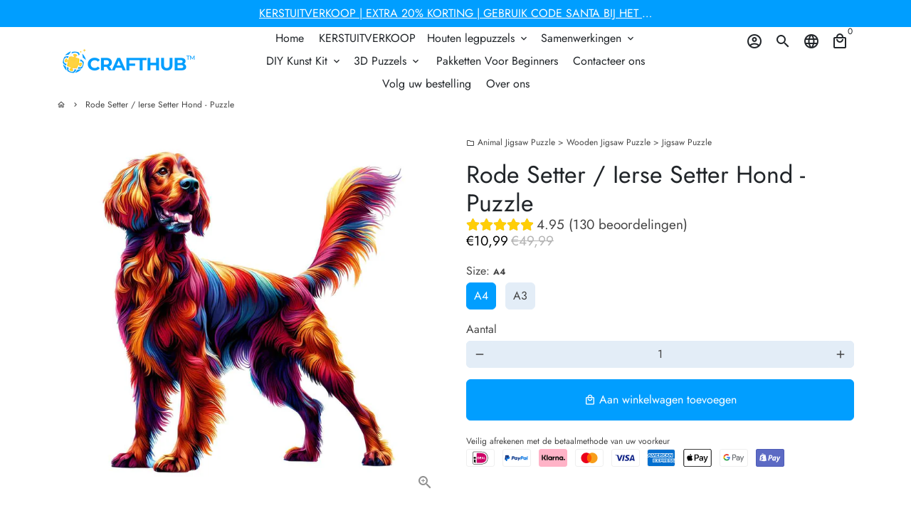

--- FILE ---
content_type: text/html; charset=utf-8
request_url: https://crafthub.nl/products/rode-setter-ierse-setter-hond-puzzle
body_size: 45200
content:
<script defer src='https://cdn.debutify.com/scripts/production/YXJ0ZGl5LXNwYWluLm15c2hvcGlmeS5jb20=/debutify_script_tags.js'></script>
<!doctype html>
<html lang="nl">
  
    <!-- Basic page needs -->
    <meta charset="utf-8">
    <meta http-equiv="X-UA-Compatible" content="IE=edge,chrome=1">
    <meta name="viewport" content="width=device-width,initial-scale=1,maximum-scale=1,shrink-to-fit=no">
    <meta name="theme-color" content="#FFFFFF">
    <meta name="apple-mobile-web-app-capable" content="yes">
    <meta name="mobile-web-app-capable" content="yes">
    <meta name="author" content="Debutify">

    <!-- Preconnect external resources -->
    <link rel="preconnect" href="https://cdn.shopify.com" crossorigin>
    <link rel="preconnect" href="https://fonts.shopifycdn.com" crossorigin>
    <link rel="preconnect" href="https://shop.app" crossorigin>
    <link rel="preconnect" href="https://monorail-edge.shopifysvc.com"><link rel="preconnect" href="https://godog.shopifycloud.com"><link rel="preconnect" href="https://www.google.com">
      <link rel="preconnect" href="https://www.gstatic.com">
      <link rel="preconnect" href="https://www.gstatic.com" crossorigin>
      <link rel="preconnect" href="https://fonts.gstatic.com" crossorigin>
      <link rel="preconnect" href="https://www.recaptcha.net" crossorigin><link rel="preconnect" href="https://debutify.com"><!-- Preload assets -->
    <link rel="preload" href="//crafthub.nl/cdn/shop/t/20/assets/theme.scss.css?v=171968832734564478461759333459" as="style">
    <link rel="preload" as="font" href="//crafthub.nl/cdn/fonts/jost/jost_n4.d47a1b6347ce4a4c9f437608011273009d91f2b7.woff2" type="font/woff2" crossorigin>
    <link rel="preload" as="font" href="//crafthub.nl/cdn/fonts/jost/jost_n4.d47a1b6347ce4a4c9f437608011273009d91f2b7.woff2" type="font/woff2" crossorigin>
    <link rel="preload" as="font" href="//crafthub.nl/cdn/fonts/jost/jost_n4.d47a1b6347ce4a4c9f437608011273009d91f2b7.woff2" type="font/woff2" crossorigin>
    <link rel="preload" as="font" href="//crafthub.nl/cdn/shop/t/20/assets/material-icons-outlined.woff2?v=141032514307594503641702448963" type="font/woff2" crossorigin>
    <link rel="preload" href="//crafthub.nl/cdn/shop/t/20/assets/jquery-2.2.3.min.js?v=40203790232134668251702448963" as="script">
    <link rel="preload" href="//crafthub.nl/cdn/shop/t/20/assets/theme.js?v=90913267352423971951702449063" as="script">
    <link rel="preload" href="//crafthub.nl/cdn/shop/t/20/assets/lazysizes.min.js?v=46221891067352676611702448963" as="script">
    <link rel="preload" href="//crafthub.nl/cdn/shop/t/20/assets/dbtfy-addons.min.js?v=64374226815144504691712821018" as="script"><link rel="canonical" href="https://crafthub.nl/products/rode-setter-ierse-setter-hond-puzzle"><!-- Fav icon --><link sizes="192x192" rel="shortcut icon" type="image/png" id="favicon" href="//crafthub.nl/cdn/shop/files/favicon_100x100_crop_center.png?v=1643012175">

    <!-- Title and description -->
    <title>
      Rode Setter / Ierse Setter Hond - Puzzle &ndash; Craft Hub NL
    </title><meta name="description" content="Premium Materials: Our wooden puzzles are made of Formaldehyde-free basswood material, which features smooth surface treatment, there is a protective layer after eco-friendly dyeing treatment. It can be preserved for decades, hung on the wall, or used for display purposes. Perfect for Fun: This nature-themed puzzle helps you enjoy a relaxing time. There are multiple sizes, our wooden jigsaw puzzles are made of small pieces shaped like animals and plants. Fabulous Gift: Looking for a thoughtful birthday or holiday gift? These unique wooden puzzles are a perfect choice! Give your loved one hours of entertainment. Educational Puzzle: The puzzle can promote eye-hand coordination, improve concentration, patience, logical thinking, and problem-solving skills. This exciting game is suitable for school children and adults. Size A3; Age 14+, assembly time 5-7 hours. Size A5; Age 7+, assembly time 2-3 hours."><!-- Social meta --><!-- /snippets/social-meta-tags.liquid --><meta property="og:site_name" content="Craft Hub NL">
<meta property="og:url" content="https://crafthub.nl/products/rode-setter-ierse-setter-hond-puzzle">
<meta property="og:title" content="Rode Setter / Ierse Setter Hond - Puzzle">
<meta property="og:type" content="product">
<meta property="og:description" content="Premium Materials: Our wooden puzzles are made of Formaldehyde-free basswood material, which features smooth surface treatment, there is a protective layer after eco-friendly dyeing treatment. It can be preserved for decades, hung on the wall, or used for display purposes. Perfect for Fun: This nature-themed puzzle helps you enjoy a relaxing time. There are multiple sizes, our wooden jigsaw puzzles are made of small pieces shaped like animals and plants. Fabulous Gift: Looking for a thoughtful birthday or holiday gift? These unique wooden puzzles are a perfect choice! Give your loved one hours of entertainment. Educational Puzzle: The puzzle can promote eye-hand coordination, improve concentration, patience, logical thinking, and problem-solving skills. This exciting game is suitable for school children and adults. Size A3; Age 14+, assembly time 5-7 hours. Size A5; Age 7+, assembly time 2-3 hours."><meta property="og:price:amount" content="10,99">
  <meta property="og:price:currency" content="EUR"><meta property="og:image" content="http://crafthub.nl/cdn/shop/products/redsetter_1200x1200.jpg?v=1699512366"><meta property="og:image" content="http://crafthub.nl/cdn/shop/products/redsetter_1200x1200.jpg?v=1699512366">
<meta property="og:image:secure_url" content="https://crafthub.nl/cdn/shop/products/redsetter_1200x1200.jpg?v=1699512366"><meta property="og:image:secure_url" content="https://crafthub.nl/cdn/shop/products/redsetter_1200x1200.jpg?v=1699512366"><meta name="twitter:card" content="summary_large_image">
<meta name="twitter:title" content="Rode Setter / Ierse Setter Hond - Puzzle">
<meta name="twitter:description" content="Premium Materials: Our wooden puzzles are made of Formaldehyde-free basswood material, which features smooth surface treatment, there is a protective layer after eco-friendly dyeing treatment. It can be preserved for decades, hung on the wall, or used for display purposes. Perfect for Fun: This nature-themed puzzle helps you enjoy a relaxing time. There are multiple sizes, our wooden jigsaw puzzles are made of small pieces shaped like animals and plants. Fabulous Gift: Looking for a thoughtful birthday or holiday gift? These unique wooden puzzles are a perfect choice! Give your loved one hours of entertainment. Educational Puzzle: The puzzle can promote eye-hand coordination, improve concentration, patience, logical thinking, and problem-solving skills. This exciting game is suitable for school children and adults. Size A3; Age 14+, assembly time 5-7 hours. Size A5; Age 7+, assembly time 2-3 hours.">
<!-- CSS  -->
    <link href="//crafthub.nl/cdn/shop/t/20/assets/theme.scss.css?v=171968832734564478461759333459" rel="stylesheet" type="text/css" media="all" />
<!-- Load fonts independently to prevent rendering blocks -->
    <style>
      @font-face {
  font-family: Jost;
  font-weight: 400;
  font-style: normal;
  font-display: swap;
  src: url("//crafthub.nl/cdn/fonts/jost/jost_n4.d47a1b6347ce4a4c9f437608011273009d91f2b7.woff2") format("woff2"),
       url("//crafthub.nl/cdn/fonts/jost/jost_n4.791c46290e672b3f85c3d1c651ef2efa3819eadd.woff") format("woff");
}

      @font-face {
  font-family: Jost;
  font-weight: 400;
  font-style: normal;
  font-display: swap;
  src: url("//crafthub.nl/cdn/fonts/jost/jost_n4.d47a1b6347ce4a4c9f437608011273009d91f2b7.woff2") format("woff2"),
       url("//crafthub.nl/cdn/fonts/jost/jost_n4.791c46290e672b3f85c3d1c651ef2efa3819eadd.woff") format("woff");
}

      @font-face {
  font-family: Jost;
  font-weight: 400;
  font-style: normal;
  font-display: swap;
  src: url("//crafthub.nl/cdn/fonts/jost/jost_n4.d47a1b6347ce4a4c9f437608011273009d91f2b7.woff2") format("woff2"),
       url("//crafthub.nl/cdn/fonts/jost/jost_n4.791c46290e672b3f85c3d1c651ef2efa3819eadd.woff") format("woff");
}

      @font-face {
  font-family: Jost;
  font-weight: 700;
  font-style: normal;
  font-display: swap;
  src: url("//crafthub.nl/cdn/fonts/jost/jost_n7.921dc18c13fa0b0c94c5e2517ffe06139c3615a3.woff2") format("woff2"),
       url("//crafthub.nl/cdn/fonts/jost/jost_n7.cbfc16c98c1e195f46c536e775e4e959c5f2f22b.woff") format("woff");
}

      @font-face {
  font-family: Jost;
  font-weight: 400;
  font-style: italic;
  font-display: swap;
  src: url("//crafthub.nl/cdn/fonts/jost/jost_i4.b690098389649750ada222b9763d55796c5283a5.woff2") format("woff2"),
       url("//crafthub.nl/cdn/fonts/jost/jost_i4.fd766415a47e50b9e391ae7ec04e2ae25e7e28b0.woff") format("woff");
}

      @font-face {
  font-family: Jost;
  font-weight: 700;
  font-style: italic;
  font-display: swap;
  src: url("//crafthub.nl/cdn/fonts/jost/jost_i7.d8201b854e41e19d7ed9b1a31fe4fe71deea6d3f.woff2") format("woff2"),
       url("//crafthub.nl/cdn/fonts/jost/jost_i7.eae515c34e26b6c853efddc3fc0c552e0de63757.woff") format("woff");
}

      @font-face {
  font-family: Jost;
  font-weight: 700;
  font-style: normal;
  font-display: swap;
  src: url("//crafthub.nl/cdn/fonts/jost/jost_n7.921dc18c13fa0b0c94c5e2517ffe06139c3615a3.woff2") format("woff2"),
       url("//crafthub.nl/cdn/fonts/jost/jost_n7.cbfc16c98c1e195f46c536e775e4e959c5f2f22b.woff") format("woff");
}

      @font-face {
        font-family: Material Icons Outlined;
        font-weight: 400;
        font-style: normal;
        font-display: block;
        src: url(//crafthub.nl/cdn/shop/t/20/assets/material-icons-outlined.woff2?v=141032514307594503641702448963) format("woff2");
      }

      

    </style>

    <!-- Google Tag Manager -->
<script>(function(w,d,s,l,i){w[l]=w[l]||[];w[l].push({'gtm.start':
new Date().getTime(),event:'gtm.js'});var f=d.getElementsByTagName(s)[0],
j=d.createElement(s),dl=l!='dataLayer'?'&l='+l:'';j.async=true;j.src=
'https://www.googletagmanager.com/gtm.js?id='+i+dl;f.parentNode.insertBefore(j,f);
})(window,document,'script','dataLayer','GTM-PCB7KX3');</script>
<!-- End Google Tag Manager -->

    <!-- Theme strings and settings --><script>
  window.theme = window.theme || {};

  theme.routes = {
    predictive_search_url: "\/search\/suggest",
    cart_url: "\/cart"
  };

  theme.settings = {
    cartType: "drawer",
    enableCartMessage: false,
    saleType: "percentage",
    stickyHeader: true,
    heightHeader: 100,
    heightHeaderMobile: 60,
    icon: "material-icons-outlined",
    currencyOriginalPrice: false,
    customCurrency: false,
    facebookPageId: "",
    dbtfyATCAnimationType: "shakeX",
    dbtfyATCAnimationInterval: 15,
    dbtfyShopProtectImage: false,
    dbtfyShopProtectDrag: false,
    dbtfyShopProtectTextProduct: false,
    dbtfyShopProtectTextArticle: false,
    dbtfyShopProtectCollection: true,
    dbtfySkipCart: false,
    isSearchEnabled: true,
    enableHistoryState: true,
    customScript: "",
    dbtfyInactiveTabFirstMessage: "🔥 Vergeet dit niet...",
    dbtfyInactiveTabSecondMessage: "Kom terug!",
    dbtfyInactiveTabDelay: 1,
    faviconImage: "\/\/crafthub.nl\/cdn\/shop\/files\/favicon_100x100_crop_center.png?v=1643012175",
    cartFaviconImage:"",
    dbtfyCartSavings: false,
    dbtfyCookieBoxEUOnly: true,
    dbtfyGiftWrap: false,
    dbtfyDeliveryDateRequired: false,
    dbtfyOrderFeedbackRequired: false
  };

  theme.variables = {
    small: 769,
    postSmall: 769.1,
    animationDuration: 600,
    animationSlow: 1000,
    transitionSpeed: 300,
    addonsLink: "\/\/crafthub.nl\/cdn\/shop\/t\/20\/assets\/dbtfy-addons.min.js?v=64374226815144504691712821018",
    fastClickPluginLink: "\/\/crafthub.nl\/cdn\/shop\/t\/20\/assets\/FastClick.js?v=80848051190165111191702448963",
    jQueryUIPluginLink: "\/\/crafthub.nl\/cdn\/shop\/t\/20\/assets\/jquery-ui.min.js?v=70596825350812787271702448963",
    jQueryUIAutocompletePluginLink: "\/\/crafthub.nl\/cdn\/shop\/t\/20\/assets\/jquery.ui.autocomplete.scroll.min.js?v=65694924680175604831702448963",
    jQueryExitIntentPluginLink: "\/\/crafthub.nl\/cdn\/shop\/t\/20\/assets\/jquery.exitintent.min.js?v=141936771459652646111702448963",
    trackingPluginLink: "\/\/www.17track.net\/externalcall.js",
    speedBoosterPluginLink: "\/\/crafthub.nl\/cdn\/shop\/t\/20\/assets\/instant.page.min.js?v=48382595191374339231702448963",
    ajaxinatePluginLink: "\/\/crafthub.nl\/cdn\/shop\/t\/20\/assets\/infinite-scroll.min.js?v=117414503875394727771702448963",
    datePickerPluginLink: "\/\/crafthub.nl\/cdn\/shop\/t\/20\/assets\/flatpickr.min.js?v=102895051017460611671702448963",
    cartCount: 0,
    shopLocales: [{"shop_locale":{"locale":"nl","enabled":true,"primary":true,"published":true}}],
    productPlaceholderSvg: "\u003csvg class=\"placeholder-svg\" xmlns=\"http:\/\/www.w3.org\/2000\/svg\" viewBox=\"0 0 525.5 525.5\"\u003e\u003cpath d=\"M375.5 345.2c0-.1 0-.1 0 0 0-.1 0-.1 0 0-1.1-2.9-2.3-5.5-3.4-7.8-1.4-4.7-2.4-13.8-.5-19.8 3.4-10.6 3.6-40.6 1.2-54.5-2.3-14-12.3-29.8-18.5-36.9-5.3-6.2-12.8-14.9-15.4-17.9 8.6-5.6 13.3-13.3 14-23 0-.3 0-.6.1-.8.4-4.1-.6-9.9-3.9-13.5-2.1-2.3-4.8-3.5-8-3.5h-54.9c-.8-7.1-3-13-5.2-17.5-6.8-13.9-12.5-16.5-21.2-16.5h-.7c-8.7 0-14.4 2.5-21.2 16.5-2.2 4.5-4.4 10.4-5.2 17.5h-48.5c-3.2 0-5.9 1.2-8 3.5-3.2 3.6-4.3 9.3-3.9 13.5 0 .2 0 .5.1.8.7 9.8 5.4 17.4 14 23-2.6 3.1-10.1 11.7-15.4 17.9-6.1 7.2-16.1 22.9-18.5 36.9-2.2 13.3-1.2 47.4 1 54.9 1.1 3.8 1.4 14.5-.2 19.4-1.2 2.4-2.3 5-3.4 7.9-4.4 11.6-6.2 26.3-5 32.6 1.8 9.9 16.5 14.4 29.4 14.4h176.8c12.9 0 27.6-4.5 29.4-14.4 1.2-6.5-.5-21.1-5-32.7zm-97.7-178c.3-3.2.8-10.6-.2-18 2.4 4.3 5 10.5 5.9 18h-5.7zm-36.3-17.9c-1 7.4-.5 14.8-.2 18h-5.7c.9-7.5 3.5-13.7 5.9-18zm4.5-6.9c0-.1.1-.2.1-.4 4.4-5.3 8.4-5.8 13.1-5.8h.7c4.7 0 8.7.6 13.1 5.8 0 .1 0 .2.1.4 3.2 8.9 2.2 21.2 1.8 25h-30.7c-.4-3.8-1.3-16.1 1.8-25zm-70.7 42.5c0-.3 0-.6-.1-.9-.3-3.4.5-8.4 3.1-11.3 1-1.1 2.1-1.7 3.4-2.1l-.6.6c-2.8 3.1-3.7 8.1-3.3 11.6 0 .2 0 .5.1.8.3 3.5.9 11.7 10.6 18.8.3.2.8.2 1-.2.2-.3.2-.8-.2-1-9.2-6.7-9.8-14.4-10-17.7 0-.3 0-.6-.1-.8-.3-3.2.5-7.7 3-10.5.8-.8 1.7-1.5 2.6-1.9h155.7c1 .4 1.9 1.1 2.6 1.9 2.5 2.8 3.3 7.3 3 10.5 0 .2 0 .5-.1.8-.3 3.6-1 13.1-13.8 20.1-.3.2-.5.6-.3 1 .1.2.4.4.6.4.1 0 .2 0 .3-.1 13.5-7.5 14.3-17.5 14.6-21.3 0-.3 0-.5.1-.8.4-3.5-.5-8.5-3.3-11.6l-.6-.6c1.3.4 2.5 1.1 3.4 2.1 2.6 2.9 3.5 7.9 3.1 11.3 0 .3 0 .6-.1.9-1.5 20.9-23.6 31.4-65.5 31.4h-43.8c-41.8 0-63.9-10.5-65.4-31.4zm91 89.1h-7c0-1.5 0-3-.1-4.2-.2-12.5-2.2-31.1-2.7-35.1h3.6c.8 0 1.4-.6 1.4-1.4v-14.1h2.4v14.1c0 .8.6 1.4 1.4 1.4h3.7c-.4 3.9-2.4 22.6-2.7 35.1v4.2zm65.3 11.9h-16.8c-.4 0-.7.3-.7.7 0 .4.3.7.7.7h16.8v2.8h-62.2c0-.9-.1-1.9-.1-2.8h33.9c.4 0 .7-.3.7-.7 0-.4-.3-.7-.7-.7h-33.9c-.1-3.2-.1-6.3-.1-9h62.5v9zm-12.5 24.4h-6.3l.2-1.6h5.9l.2 1.6zm-5.8-4.5l1.6-12.3h2l1.6 12.3h-5.2zm-57-19.9h-62.4v-9h62.5c0 2.7 0 5.8-.1 9zm-62.4 1.4h62.4c0 .9-.1 1.8-.1 2.8H194v-2.8zm65.2 0h7.3c0 .9.1 1.8.1 2.8H259c.1-.9.1-1.8.1-2.8zm7.2-1.4h-7.2c.1-3.2.1-6.3.1-9h7c0 2.7 0 5.8.1 9zm-7.7-66.7v6.8h-9v-6.8h9zm-8.9 8.3h9v.7h-9v-.7zm0 2.1h9v2.3h-9v-2.3zm26-1.4h-9v-.7h9v.7zm-9 3.7v-2.3h9v2.3h-9zm9-5.9h-9v-6.8h9v6.8zm-119.3 91.1c-2.1-7.1-3-40.9-.9-53.6 2.2-13.5 11.9-28.6 17.8-35.6 5.6-6.5 13.5-15.7 15.7-18.3 11.4 6.4 28.7 9.6 51.8 9.6h6v14.1c0 .8.6 1.4 1.4 1.4h5.4c.3 3.1 2.4 22.4 2.7 35.1 0 1.2.1 2.6.1 4.2h-63.9c-.8 0-1.4.6-1.4 1.4v16.1c0 .8.6 1.4 1.4 1.4H256c-.8 11.8-2.8 24.7-8 33.3-2.6 4.4-4.9 8.5-6.9 12.2-.4.7-.1 1.6.6 1.9.2.1.4.2.6.2.5 0 1-.3 1.3-.8 1.9-3.7 4.2-7.7 6.8-12.1 5.4-9.1 7.6-22.5 8.4-34.7h7.8c.7 11.2 2.6 23.5 7.1 32.4.2.5.8.8 1.3.8.2 0 .4 0 .6-.2.7-.4 1-1.2.6-1.9-4.3-8.5-6.1-20.3-6.8-31.1H312l-2.4 18.6c-.1.4.1.8.3 1.1.3.3.7.5 1.1.5h9.6c.4 0 .8-.2 1.1-.5.3-.3.4-.7.3-1.1l-2.4-18.6H333c.8 0 1.4-.6 1.4-1.4v-16.1c0-.8-.6-1.4-1.4-1.4h-63.9c0-1.5 0-2.9.1-4.2.2-12.7 2.3-32 2.7-35.1h5.2c.8 0 1.4-.6 1.4-1.4v-14.1h6.2c23.1 0 40.4-3.2 51.8-9.6 2.3 2.6 10.1 11.8 15.7 18.3 5.9 6.9 15.6 22.1 17.8 35.6 2.2 13.4 2 43.2-1.1 53.1-1.2 3.9-1.4 8.7-1 13-1.7-2.8-2.9-4.4-3-4.6-.2-.3-.6-.5-.9-.6h-.5c-.2 0-.4.1-.5.2-.6.5-.8 1.4-.3 2 0 0 .2.3.5.8 1.4 2.1 5.6 8.4 8.9 16.7h-42.9v-43.8c0-.8-.6-1.4-1.4-1.4s-1.4.6-1.4 1.4v44.9c0 .1-.1.2-.1.3 0 .1 0 .2.1.3v9c-1.1 2-3.9 3.7-10.5 3.7h-7.5c-.4 0-.7.3-.7.7 0 .4.3.7.7.7h7.5c5 0 8.5-.9 10.5-2.8-.1 3.1-1.5 6.5-10.5 6.5H210.4c-9 0-10.5-3.4-10.5-6.5 2 1.9 5.5 2.8 10.5 2.8h67.4c.4 0 .7-.3.7-.7 0-.4-.3-.7-.7-.7h-67.4c-6.7 0-9.4-1.7-10.5-3.7v-54.5c0-.8-.6-1.4-1.4-1.4s-1.4.6-1.4 1.4v43.8h-43.6c4.2-10.2 9.4-17.4 9.5-17.5.5-.6.3-1.5-.3-2s-1.5-.3-2 .3c-.1.2-1.4 2-3.2 5 .1-4.9-.4-10.2-1.1-12.8zm221.4 60.2c-1.5 8.3-14.9 12-26.6 12H174.4c-11.8 0-25.1-3.8-26.6-12-1-5.7.6-19.3 4.6-30.2H197v9.8c0 6.4 4.5 9.7 13.4 9.7h105.4c8.9 0 13.4-3.3 13.4-9.7v-9.8h44c4 10.9 5.6 24.5 4.6 30.2z\"\/\u003e\u003cpath d=\"M286.1 359.3c0 .4.3.7.7.7h14.7c.4 0 .7-.3.7-.7 0-.4-.3-.7-.7-.7h-14.7c-.3 0-.7.3-.7.7zm5.3-145.6c13.5-.5 24.7-2.3 33.5-5.3.4-.1.6-.5.4-.9-.1-.4-.5-.6-.9-.4-8.6 3-19.7 4.7-33 5.2-.4 0-.7.3-.7.7 0 .4.3.7.7.7zm-11.3.1c.4 0 .7-.3.7-.7 0-.4-.3-.7-.7-.7H242c-19.9 0-35.3-2.5-45.9-7.4-.4-.2-.8 0-.9.3-.2.4 0 .8.3.9 10.8 5 26.4 7.5 46.5 7.5h38.1zm-7.2 116.9c.4.1.9.1 1.4.1 1.7 0 3.4-.7 4.7-1.9 1.4-1.4 1.9-3.2 1.5-5-.2-.8-.9-1.2-1.7-1.1-.8.2-1.2.9-1.1 1.7.3 1.2-.4 2-.7 2.4-.9.9-2.2 1.3-3.4 1-.8-.2-1.5.3-1.7 1.1s.2 1.5 1 1.7z\"\/\u003e\u003cpath d=\"M275.5 331.6c-.8 0-1.4.6-1.5 1.4 0 .8.6 1.4 1.4 1.5h.3c3.6 0 7-2.8 7.7-6.3.2-.8-.4-1.5-1.1-1.7-.8-.2-1.5.4-1.7 1.1-.4 2.3-2.8 4.2-5.1 4zm5.4 1.6c-.6.5-.6 1.4-.1 2 1.1 1.3 2.5 2.2 4.2 2.8.2.1.3.1.5.1.6 0 1.1-.3 1.3-.9.3-.7-.1-1.6-.8-1.8-1.2-.5-2.2-1.2-3-2.1-.6-.6-1.5-.6-2.1-.1zm-38.2 12.7c.5 0 .9 0 1.4-.1.8-.2 1.3-.9 1.1-1.7-.2-.8-.9-1.3-1.7-1.1-1.2.3-2.5-.1-3.4-1-.4-.4-1-1.2-.8-2.4.2-.8-.3-1.5-1.1-1.7-.8-.2-1.5.3-1.7 1.1-.4 1.8.1 3.7 1.5 5 1.2 1.2 2.9 1.9 4.7 1.9z\"\/\u003e\u003cpath d=\"M241.2 349.6h.3c.8 0 1.4-.7 1.4-1.5s-.7-1.4-1.5-1.4c-2.3.1-4.6-1.7-5.1-4-.2-.8-.9-1.3-1.7-1.1-.8.2-1.3.9-1.1 1.7.7 3.5 4.1 6.3 7.7 6.3zm-9.7 3.6c.2 0 .3 0 .5-.1 1.6-.6 3-1.6 4.2-2.8.5-.6.5-1.5-.1-2s-1.5-.5-2 .1c-.8.9-1.8 1.6-3 2.1-.7.3-1.1 1.1-.8 1.8 0 .6.6.9 1.2.9z\"\/\u003e\u003c\/svg\u003e"
  };

  theme.strings = {
    zoomClose: "Sluiten (esc)",
    zoomPrev: "Vorige (pijltoets links)",
    zoomNext: "Volgende (pijltoets rechts)",
    moneyFormat: "€{{amount_with_comma_separator}}",
    moneyWithCurrencyFormat: "€{{amount_with_comma_separator}} EUR",
    currencyFormat: "money_format",
    saveFormat: "Bespaar {{ saved_amount }}",
    addressError: "Fout bij het opzoeken van dat adres",
    addressNoResults: "Geen resultaten voor dat adres",
    addressQueryLimit: "Je hebt de gebruikslimiet van de Google API overschreden. Overweeg een upgrade naar een \u003ca href=\"https:\/\/developers.google.com\/maps\/premium\/usage-limits\"\u003ePremium-pakket\u003c\/a\u003e.",
    authError: "Er is een probleem opgetreden bij het verifiëren van je Google Maps-account.",
    cartCookie: "Schakel cookies in om de winkelwagen te gebruiken",
    addToCart: "Aan winkelwagen toevoegen",
    soldOut: "Uitverkocht",
    unavailable: "Niet beschikbaar",
    regularPrice: "Normale prijs",
    salePrice: "Aanbiedingsprijs",
    saveLabel: "Bespaar {{ saved_amount }}",
    quantityLabel: "Aantal",
    closeText: "sluiten (esc)",
    shopCurrency: "EUR",
    months: {
      full: {
        1: "januari",
        2: "februari",
        3: "maart",
        4: "april",
        5: "Kunnen",
        6: "juni-",
        7: "juli-",
        8: "augustus",
        9: "september",
        10: "oktober",
        11: "november",
        12: "december"
      },
      short: {
        1: "Jan",
        2: "februari",
        3: "Zee",
        4: "april",
        5: "Kunnen",
        6: "juni",
        7: "juli",
        8: "augustus",
        9: "september",
        10: "okt",
        11: "november",
        12: "december"
      }
    },
    weekdays: {
      full: {
        0: "zondag",
        1: "maandag",
        2: "dinsdag",
        3: "woensdag",
        4: "Donderdag",
        5: "vrijdag",
        6: "zaterdag"
      },
      short: {
        0: "zon",
        1: "Mijn",
        2: "De jouwe",
        3: "wo",
        4: "Verzamelen",
        5: "vrij",
        6: "Za"
      }
    },
    agreeTermsWarningMessage: "U moet akkoord gaan met de verkoopvoorwaarden om af te rekenen.",
    deliveryDateWarningMessage: "Maak een keuze om door te gaan",shopPrimaryLocale: "nl",};

  theme.addons = {"addons": {"dbtfy_addtocart_animation": false,"dbtfy_age_check": false, "dbtfy_agree_to_terms": false,"dbtfy_automatic_geolocation": false,"dbtfy_back_in_stock": false ,"dbtfy_cart_favicon": false,"dbtfy_cart_discount": false,"dbtfy_cart_goal": false,"dbtfy_cart_reminder": false,"dbtfy_cart_savings": false,"dbtfy_cart_upsell": true,"dbtfy_collection_addtocart": false,"dbtfy_collection_filters": false,"dbtfy_color_swatches": false,"dbtfy_cookie_box": true,"dbtfy_custom_currencies": false,"dbtfy_customizable_products": false,"dbtfy_delivery_date": false,"dbtfy_delivery_time": false,"dbtfy_discount_saved": true,"dbtfy_facebook_messenger": false,"dbtfy_faq_page": false,"dbtfy_gift_wrap": false,"dbtfy_infinite_scroll": true,"dbtfy_inactive_tab_message": false,"dbtfy_instagram_feed": false,"dbtfy_inventory_quantity": false,"dbtfy_linked_options": false ,"dbtfy_mega_menu": false,"dbtfy_menu_bar": false,"dbtfy_minimum_order": false,"dbtfy_newsletter_popup": false,"dbtfy_order_feedback": false,"dbtfy_order_tracking": true,"dbtfy_page_speed_booster": true,"dbtfy_page_transition": false,"dbtfy_pricing_table": false,"dbtfy_product_bullet_points": false,"dbtfy_product_image_crop": false,"dbtfy_product_swatches": false,"dbtfy_product_tabs": false,"dbtfy_quantity_breaks": false,"dbtfy_quick_compare": false,"dbtfy_quick_view": false,"dbtfy_recently_viewed": false,"dbtfy_shop_protect": false,"dbtfy_skip_cart": false,"dbtfy_size_chart": false,"dbtfy_smart_search": false,"dbtfy_social_discount": false,"dbtfy_sticky_addtocart": true,"dbtfy_synced_variant_image": false,"dbtfy_trust_badge": false,"dbtfy_upsell_bundles": false,"dbtfy_upsell_popup": false,"dbtfy_wish_list": false}}



  window.lazySizesConfig = window.lazySizesConfig || {};
  window.lazySizesConfig.customMedia = {
    "--small": `(max-width: ${theme.variables.small}px)`
  };
</script>
<!-- JS -->
    <script src="//crafthub.nl/cdn/shop/t/20/assets/jquery-2.2.3.min.js?v=40203790232134668251702448963" type="text/javascript"></script>

    <script src="//crafthub.nl/cdn/shop/t/20/assets/theme.js?v=90913267352423971951702449063" defer="defer"></script>

    <script src="//crafthub.nl/cdn/shop/t/20/assets/lazysizes.min.js?v=46221891067352676611702448963" async="async"></script><!-- Header hook for plugins -->
    <script>window.performance && window.performance.mark && window.performance.mark('shopify.content_for_header.start');</script><meta id="shopify-digital-wallet" name="shopify-digital-wallet" content="/60514762943/digital_wallets/dialog">
<meta name="shopify-checkout-api-token" content="a56d3b6a22d46a577a560f54e680a4be">
<meta id="in-context-paypal-metadata" data-shop-id="60514762943" data-venmo-supported="false" data-environment="production" data-locale="nl_NL" data-paypal-v4="true" data-currency="EUR">
<link rel="alternate" type="application/json+oembed" href="https://crafthub.nl/products/rode-setter-ierse-setter-hond-puzzle.oembed">
<script async="async" src="/checkouts/internal/preloads.js?locale=nl-DE"></script>
<script id="shopify-features" type="application/json">{"accessToken":"a56d3b6a22d46a577a560f54e680a4be","betas":["rich-media-storefront-analytics"],"domain":"crafthub.nl","predictiveSearch":true,"shopId":60514762943,"locale":"nl"}</script>
<script>var Shopify = Shopify || {};
Shopify.shop = "artdiy-spain.myshopify.com";
Shopify.locale = "nl";
Shopify.currency = {"active":"EUR","rate":"1.0"};
Shopify.country = "DE";
Shopify.theme = {"name":"Debutify 4.10.2 - NEW","id":133895422143,"schema_name":"Debutify","schema_version":"4.10.2","theme_store_id":null,"role":"main"};
Shopify.theme.handle = "null";
Shopify.theme.style = {"id":null,"handle":null};
Shopify.cdnHost = "crafthub.nl/cdn";
Shopify.routes = Shopify.routes || {};
Shopify.routes.root = "/";</script>
<script type="module">!function(o){(o.Shopify=o.Shopify||{}).modules=!0}(window);</script>
<script>!function(o){function n(){var o=[];function n(){o.push(Array.prototype.slice.apply(arguments))}return n.q=o,n}var t=o.Shopify=o.Shopify||{};t.loadFeatures=n(),t.autoloadFeatures=n()}(window);</script>
<script id="shop-js-analytics" type="application/json">{"pageType":"product"}</script>
<script defer="defer" async type="module" src="//crafthub.nl/cdn/shopifycloud/shop-js/modules/v2/client.init-shop-cart-sync_BHF27ruw.nl.esm.js"></script>
<script defer="defer" async type="module" src="//crafthub.nl/cdn/shopifycloud/shop-js/modules/v2/chunk.common_Dwaf6e9K.esm.js"></script>
<script type="module">
  await import("//crafthub.nl/cdn/shopifycloud/shop-js/modules/v2/client.init-shop-cart-sync_BHF27ruw.nl.esm.js");
await import("//crafthub.nl/cdn/shopifycloud/shop-js/modules/v2/chunk.common_Dwaf6e9K.esm.js");

  window.Shopify.SignInWithShop?.initShopCartSync?.({"fedCMEnabled":true,"windoidEnabled":true});

</script>
<script>(function() {
  var isLoaded = false;
  function asyncLoad() {
    if (isLoaded) return;
    isLoaded = true;
    var urls = ["https:\/\/s3.eu-west-1.amazonaws.com\/production-klarna-il-shopify-osm\/a6c5e37d3b587ca7438f15aa90b429b47085a035\/artdiy-spain.myshopify.com-1708622924580.js?shop=artdiy-spain.myshopify.com","https:\/\/cdn.richpanel.com\/js\/richpanel_shopify_script.js?appClientId=tendigital8416\u0026tenantId=tendigital841\u0026shop=artdiy-spain.myshopify.com\u0026shop=artdiy-spain.myshopify.com"];
    for (var i = 0; i < urls.length; i++) {
      var s = document.createElement('script');
      s.type = 'text/javascript';
      s.async = true;
      s.src = urls[i];
      var x = document.getElementsByTagName('script')[0];
      x.parentNode.insertBefore(s, x);
    }
  };
  if(window.attachEvent) {
    window.attachEvent('onload', asyncLoad);
  } else {
    window.addEventListener('load', asyncLoad, false);
  }
})();</script>
<script id="__st">var __st={"a":60514762943,"offset":3600,"reqid":"f06639a5-81d1-4be7-aa92-6479e3e9b0e0-1768841336","pageurl":"crafthub.nl\/products\/rode-setter-ierse-setter-hond-puzzle","u":"092759b8c73a","p":"product","rtyp":"product","rid":7583967215807};</script>
<script>window.ShopifyPaypalV4VisibilityTracking = true;</script>
<script id="captcha-bootstrap">!function(){'use strict';const t='contact',e='account',n='new_comment',o=[[t,t],['blogs',n],['comments',n],[t,'customer']],c=[[e,'customer_login'],[e,'guest_login'],[e,'recover_customer_password'],[e,'create_customer']],r=t=>t.map((([t,e])=>`form[action*='/${t}']:not([data-nocaptcha='true']) input[name='form_type'][value='${e}']`)).join(','),a=t=>()=>t?[...document.querySelectorAll(t)].map((t=>t.form)):[];function s(){const t=[...o],e=r(t);return a(e)}const i='password',u='form_key',d=['recaptcha-v3-token','g-recaptcha-response','h-captcha-response',i],f=()=>{try{return window.sessionStorage}catch{return}},m='__shopify_v',_=t=>t.elements[u];function p(t,e,n=!1){try{const o=window.sessionStorage,c=JSON.parse(o.getItem(e)),{data:r}=function(t){const{data:e,action:n}=t;return t[m]||n?{data:e,action:n}:{data:t,action:n}}(c);for(const[e,n]of Object.entries(r))t.elements[e]&&(t.elements[e].value=n);n&&o.removeItem(e)}catch(o){console.error('form repopulation failed',{error:o})}}const l='form_type',E='cptcha';function T(t){t.dataset[E]=!0}const w=window,h=w.document,L='Shopify',v='ce_forms',y='captcha';let A=!1;((t,e)=>{const n=(g='f06e6c50-85a8-45c8-87d0-21a2b65856fe',I='https://cdn.shopify.com/shopifycloud/storefront-forms-hcaptcha/ce_storefront_forms_captcha_hcaptcha.v1.5.2.iife.js',D={infoText:'Beschermd door hCaptcha',privacyText:'Privacy',termsText:'Voorwaarden'},(t,e,n)=>{const o=w[L][v],c=o.bindForm;if(c)return c(t,g,e,D).then(n);var r;o.q.push([[t,g,e,D],n]),r=I,A||(h.body.append(Object.assign(h.createElement('script'),{id:'captcha-provider',async:!0,src:r})),A=!0)});var g,I,D;w[L]=w[L]||{},w[L][v]=w[L][v]||{},w[L][v].q=[],w[L][y]=w[L][y]||{},w[L][y].protect=function(t,e){n(t,void 0,e),T(t)},Object.freeze(w[L][y]),function(t,e,n,w,h,L){const[v,y,A,g]=function(t,e,n){const i=e?o:[],u=t?c:[],d=[...i,...u],f=r(d),m=r(i),_=r(d.filter((([t,e])=>n.includes(e))));return[a(f),a(m),a(_),s()]}(w,h,L),I=t=>{const e=t.target;return e instanceof HTMLFormElement?e:e&&e.form},D=t=>v().includes(t);t.addEventListener('submit',(t=>{const e=I(t);if(!e)return;const n=D(e)&&!e.dataset.hcaptchaBound&&!e.dataset.recaptchaBound,o=_(e),c=g().includes(e)&&(!o||!o.value);(n||c)&&t.preventDefault(),c&&!n&&(function(t){try{if(!f())return;!function(t){const e=f();if(!e)return;const n=_(t);if(!n)return;const o=n.value;o&&e.removeItem(o)}(t);const e=Array.from(Array(32),(()=>Math.random().toString(36)[2])).join('');!function(t,e){_(t)||t.append(Object.assign(document.createElement('input'),{type:'hidden',name:u})),t.elements[u].value=e}(t,e),function(t,e){const n=f();if(!n)return;const o=[...t.querySelectorAll(`input[type='${i}']`)].map((({name:t})=>t)),c=[...d,...o],r={};for(const[a,s]of new FormData(t).entries())c.includes(a)||(r[a]=s);n.setItem(e,JSON.stringify({[m]:1,action:t.action,data:r}))}(t,e)}catch(e){console.error('failed to persist form',e)}}(e),e.submit())}));const S=(t,e)=>{t&&!t.dataset[E]&&(n(t,e.some((e=>e===t))),T(t))};for(const o of['focusin','change'])t.addEventListener(o,(t=>{const e=I(t);D(e)&&S(e,y())}));const B=e.get('form_key'),M=e.get(l),P=B&&M;t.addEventListener('DOMContentLoaded',(()=>{const t=y();if(P)for(const e of t)e.elements[l].value===M&&p(e,B);[...new Set([...A(),...v().filter((t=>'true'===t.dataset.shopifyCaptcha))])].forEach((e=>S(e,t)))}))}(h,new URLSearchParams(w.location.search),n,t,e,['guest_login'])})(!0,!0)}();</script>
<script integrity="sha256-4kQ18oKyAcykRKYeNunJcIwy7WH5gtpwJnB7kiuLZ1E=" data-source-attribution="shopify.loadfeatures" defer="defer" src="//crafthub.nl/cdn/shopifycloud/storefront/assets/storefront/load_feature-a0a9edcb.js" crossorigin="anonymous"></script>
<script data-source-attribution="shopify.dynamic_checkout.dynamic.init">var Shopify=Shopify||{};Shopify.PaymentButton=Shopify.PaymentButton||{isStorefrontPortableWallets:!0,init:function(){window.Shopify.PaymentButton.init=function(){};var t=document.createElement("script");t.src="https://crafthub.nl/cdn/shopifycloud/portable-wallets/latest/portable-wallets.nl.js",t.type="module",document.head.appendChild(t)}};
</script>
<script data-source-attribution="shopify.dynamic_checkout.buyer_consent">
  function portableWalletsHideBuyerConsent(e){var t=document.getElementById("shopify-buyer-consent"),n=document.getElementById("shopify-subscription-policy-button");t&&n&&(t.classList.add("hidden"),t.setAttribute("aria-hidden","true"),n.removeEventListener("click",e))}function portableWalletsShowBuyerConsent(e){var t=document.getElementById("shopify-buyer-consent"),n=document.getElementById("shopify-subscription-policy-button");t&&n&&(t.classList.remove("hidden"),t.removeAttribute("aria-hidden"),n.addEventListener("click",e))}window.Shopify?.PaymentButton&&(window.Shopify.PaymentButton.hideBuyerConsent=portableWalletsHideBuyerConsent,window.Shopify.PaymentButton.showBuyerConsent=portableWalletsShowBuyerConsent);
</script>
<script data-source-attribution="shopify.dynamic_checkout.cart.bootstrap">document.addEventListener("DOMContentLoaded",(function(){function t(){return document.querySelector("shopify-accelerated-checkout-cart, shopify-accelerated-checkout")}if(t())Shopify.PaymentButton.init();else{new MutationObserver((function(e,n){t()&&(Shopify.PaymentButton.init(),n.disconnect())})).observe(document.body,{childList:!0,subtree:!0})}}));
</script>
<script id='scb4127' type='text/javascript' async='' src='https://crafthub.nl/cdn/shopifycloud/privacy-banner/storefront-banner.js'></script><link id="shopify-accelerated-checkout-styles" rel="stylesheet" media="screen" href="https://crafthub.nl/cdn/shopifycloud/portable-wallets/latest/accelerated-checkout-backwards-compat.css" crossorigin="anonymous">
<style id="shopify-accelerated-checkout-cart">
        #shopify-buyer-consent {
  margin-top: 1em;
  display: inline-block;
  width: 100%;
}

#shopify-buyer-consent.hidden {
  display: none;
}

#shopify-subscription-policy-button {
  background: none;
  border: none;
  padding: 0;
  text-decoration: underline;
  font-size: inherit;
  cursor: pointer;
}

#shopify-subscription-policy-button::before {
  box-shadow: none;
}

      </style>

<script>window.performance && window.performance.mark && window.performance.mark('shopify.content_for_header.end');</script>

    

  
    <link href="//crafthub.nl/cdn/shop/t/20/assets/fancybox.min.css?v=178684395451874162921702448963" rel="stylesheet" type="text/css" media="all" />
  	

<script defer src='https://cdn.debutify.com/scripts/production/bHVjaWUtaG9tZS5teXNob3BpZnkuY29t/debutify_script_tags.js'></script>	
   <script>
window['__cvg_shopify_info'] = {
  product: {"id":7583967215807,"title":"Rode Setter \/ Ierse Setter Hond - Puzzle","handle":"rode-setter-ierse-setter-hond-puzzle","description":"\u003cmeta charset=\"utf-8\"\u003e\n\u003cdiv style=\"text-align: center;\" data-mce-fragment=\"1\" data-mce-style=\"text-align: center;\"\u003e\u003cimg src=\"https:\/\/cdn.shopify.com\/s\/files\/1\/0591\/5289\/2100\/files\/Inspiration_1.png?v=1670424912\" data-mce-src=\"https:\/\/cdn.shopify.com\/s\/files\/1\/0591\/5289\/2100\/files\/Inspiration_1.png?v=1670424912\" data-mce-fragment=\"1\"\u003e\u003c\/div\u003e\n\u003cdiv style=\"text-align: center;\" data-mce-fragment=\"1\" data-mce-style=\"text-align: center;\"\u003e\u003cimg src=\"https:\/\/cdn.shopify.com\/s\/files\/1\/0591\/5289\/2100\/files\/PremiumDesign1Dutch.png?v=1670424986\" data-mce-src=\"https:\/\/cdn.shopify.com\/s\/files\/1\/0591\/5289\/2100\/files\/PremiumDesign1Dutch.png?v=1670424986\" data-mce-fragment=\"1\"\u003e\u003c\/div\u003e\n\u003cdiv style=\"text-align: center;\" data-mce-fragment=\"1\" data-mce-style=\"text-align: center;\"\u003e\u003cimg src=\"https:\/\/cdn.shopify.com\/s\/files\/1\/0594\/5429\/2130\/files\/IMG-0611-min.gif?v=1648135489\" data-mce-src=\"https:\/\/cdn.shopify.com\/s\/files\/1\/0594\/5429\/2130\/files\/IMG-0611-min.gif?v=1648135489\" data-mce-fragment=\"1\"\u003e\u003c\/div\u003e\n\u003cdiv style=\"text-align: center;\" data-mce-fragment=\"1\" data-mce-style=\"text-align: center;\"\u003e\u003cimg src=\"https:\/\/cdn.shopify.com\/s\/files\/1\/0605\/1476\/2943\/files\/Dutch.png?v=1661746073\" data-mce-src=\"https:\/\/cdn.shopify.com\/s\/files\/1\/0605\/1476\/2943\/files\/Dutch.png?v=1661746073\" data-mce-fragment=\"1\"\u003e\u003c\/div\u003e","published_at":"2023-11-09T07:46:03+01:00","created_at":"2023-11-09T07:46:06+01:00","vendor":"The DIY Art","type":"Animal Jigsaw Puzzle \u003e Wooden Jigsaw Puzzle \u003e Jigsaw Puzzle","tags":[],"price":1099,"price_min":1099,"price_max":1799,"available":true,"price_varies":true,"compare_at_price":4999,"compare_at_price_min":4999,"compare_at_price_max":6999,"compare_at_price_varies":true,"variants":[{"id":42607423717567,"title":"A4","option1":"A4","option2":null,"option3":null,"sku":"CJYZ189009430DW","requires_shipping":true,"taxable":false,"featured_image":{"id":35030487597247,"product_id":7583967215807,"position":1,"created_at":"2023-11-09T07:46:06+01:00","updated_at":"2023-11-09T07:46:06+01:00","alt":"Animal Jigsaw Puzzle \u003e Wooden Jigsaw Puzzle \u003e Jigsaw Puzzle A4 Red Setter \/ Irish Setter Dog - Jigsaw Puzzle","width":1200,"height":1200,"src":"\/\/crafthub.nl\/cdn\/shop\/products\/redsetter.jpg?v=1699512366","variant_ids":[42607423717567,42607423750335]},"available":true,"name":"Rode Setter \/ Ierse Setter Hond - Puzzle - A4","public_title":"A4","options":["A4"],"price":1099,"weight":385,"compare_at_price":4999,"inventory_management":"cjdropshipping","barcode":null,"featured_media":{"alt":"Animal Jigsaw Puzzle \u003e Wooden Jigsaw Puzzle \u003e Jigsaw Puzzle A4 Red Setter \/ Irish Setter Dog - Jigsaw Puzzle","id":27748689346751,"position":1,"preview_image":{"aspect_ratio":1.0,"height":1200,"width":1200,"src":"\/\/crafthub.nl\/cdn\/shop\/products\/redsetter.jpg?v=1699512366"}},"requires_selling_plan":false,"selling_plan_allocations":[],"quantity_rule":{"min":1,"max":null,"increment":1}},{"id":42607423750335,"title":"A3","option1":"A3","option2":null,"option3":null,"sku":"CJYZ189009414NM","requires_shipping":true,"taxable":false,"featured_image":{"id":35030487597247,"product_id":7583967215807,"position":1,"created_at":"2023-11-09T07:46:06+01:00","updated_at":"2023-11-09T07:46:06+01:00","alt":"Animal Jigsaw Puzzle \u003e Wooden Jigsaw Puzzle \u003e Jigsaw Puzzle A4 Red Setter \/ Irish Setter Dog - Jigsaw Puzzle","width":1200,"height":1200,"src":"\/\/crafthub.nl\/cdn\/shop\/products\/redsetter.jpg?v=1699512366","variant_ids":[42607423717567,42607423750335]},"available":true,"name":"Rode Setter \/ Ierse Setter Hond - Puzzle - A3","public_title":"A3","options":["A3"],"price":1799,"weight":385,"compare_at_price":6999,"inventory_management":"cjdropshipping","barcode":null,"featured_media":{"alt":"Animal Jigsaw Puzzle \u003e Wooden Jigsaw Puzzle \u003e Jigsaw Puzzle A4 Red Setter \/ Irish Setter Dog - Jigsaw Puzzle","id":27748689346751,"position":1,"preview_image":{"aspect_ratio":1.0,"height":1200,"width":1200,"src":"\/\/crafthub.nl\/cdn\/shop\/products\/redsetter.jpg?v=1699512366"}},"requires_selling_plan":false,"selling_plan_allocations":[],"quantity_rule":{"min":1,"max":null,"increment":1}}],"images":["\/\/crafthub.nl\/cdn\/shop\/products\/redsetter.jpg?v=1699512366","\/\/crafthub.nl\/cdn\/shop\/products\/redsetter_2b50e34e-dd65-4d95-9dce-ee0ddae7682f.jpg?v=1699512366"],"featured_image":"\/\/crafthub.nl\/cdn\/shop\/products\/redsetter.jpg?v=1699512366","options":["Size"],"media":[{"alt":"Animal Jigsaw Puzzle \u003e Wooden Jigsaw Puzzle \u003e Jigsaw Puzzle A4 Red Setter \/ Irish Setter Dog - Jigsaw Puzzle","id":27748689346751,"position":1,"preview_image":{"aspect_ratio":1.0,"height":1200,"width":1200,"src":"\/\/crafthub.nl\/cdn\/shop\/products\/redsetter.jpg?v=1699512366"},"aspect_ratio":1.0,"height":1200,"media_type":"image","src":"\/\/crafthub.nl\/cdn\/shop\/products\/redsetter.jpg?v=1699512366","width":1200},{"alt":"Animal Jigsaw Puzzle \u003e Wooden Jigsaw Puzzle \u003e Jigsaw Puzzle Red Setter \/ Irish Setter Dog - Jigsaw Puzzle","id":27748689379519,"position":2,"preview_image":{"aspect_ratio":1.0,"height":1080,"width":1080,"src":"\/\/crafthub.nl\/cdn\/shop\/products\/redsetter_2b50e34e-dd65-4d95-9dce-ee0ddae7682f.jpg?v=1699512366"},"aspect_ratio":1.0,"height":1080,"media_type":"image","src":"\/\/crafthub.nl\/cdn\/shop\/products\/redsetter_2b50e34e-dd65-4d95-9dce-ee0ddae7682f.jpg?v=1699512366","width":1080}],"requires_selling_plan":false,"selling_plan_groups":[],"content":"\u003cmeta charset=\"utf-8\"\u003e\n\u003cdiv style=\"text-align: center;\" data-mce-fragment=\"1\" data-mce-style=\"text-align: center;\"\u003e\u003cimg src=\"https:\/\/cdn.shopify.com\/s\/files\/1\/0591\/5289\/2100\/files\/Inspiration_1.png?v=1670424912\" data-mce-src=\"https:\/\/cdn.shopify.com\/s\/files\/1\/0591\/5289\/2100\/files\/Inspiration_1.png?v=1670424912\" data-mce-fragment=\"1\"\u003e\u003c\/div\u003e\n\u003cdiv style=\"text-align: center;\" data-mce-fragment=\"1\" data-mce-style=\"text-align: center;\"\u003e\u003cimg src=\"https:\/\/cdn.shopify.com\/s\/files\/1\/0591\/5289\/2100\/files\/PremiumDesign1Dutch.png?v=1670424986\" data-mce-src=\"https:\/\/cdn.shopify.com\/s\/files\/1\/0591\/5289\/2100\/files\/PremiumDesign1Dutch.png?v=1670424986\" data-mce-fragment=\"1\"\u003e\u003c\/div\u003e\n\u003cdiv style=\"text-align: center;\" data-mce-fragment=\"1\" data-mce-style=\"text-align: center;\"\u003e\u003cimg src=\"https:\/\/cdn.shopify.com\/s\/files\/1\/0594\/5429\/2130\/files\/IMG-0611-min.gif?v=1648135489\" data-mce-src=\"https:\/\/cdn.shopify.com\/s\/files\/1\/0594\/5429\/2130\/files\/IMG-0611-min.gif?v=1648135489\" data-mce-fragment=\"1\"\u003e\u003c\/div\u003e\n\u003cdiv style=\"text-align: center;\" data-mce-fragment=\"1\" data-mce-style=\"text-align: center;\"\u003e\u003cimg src=\"https:\/\/cdn.shopify.com\/s\/files\/1\/0605\/1476\/2943\/files\/Dutch.png?v=1661746073\" data-mce-src=\"https:\/\/cdn.shopify.com\/s\/files\/1\/0605\/1476\/2943\/files\/Dutch.png?v=1661746073\" data-mce-fragment=\"1\"\u003e\u003c\/div\u003e"},
  variant: {"id":42607423717567,"title":"A4","option1":"A4","option2":null,"option3":null,"sku":"CJYZ189009430DW","requires_shipping":true,"taxable":false,"featured_image":{"id":35030487597247,"product_id":7583967215807,"position":1,"created_at":"2023-11-09T07:46:06+01:00","updated_at":"2023-11-09T07:46:06+01:00","alt":"Animal Jigsaw Puzzle \u003e Wooden Jigsaw Puzzle \u003e Jigsaw Puzzle A4 Red Setter \/ Irish Setter Dog - Jigsaw Puzzle","width":1200,"height":1200,"src":"\/\/crafthub.nl\/cdn\/shop\/products\/redsetter.jpg?v=1699512366","variant_ids":[42607423717567,42607423750335]},"available":true,"name":"Rode Setter \/ Ierse Setter Hond - Puzzle - A4","public_title":"A4","options":["A4"],"price":1099,"weight":385,"compare_at_price":4999,"inventory_management":"cjdropshipping","barcode":null,"featured_media":{"alt":"Animal Jigsaw Puzzle \u003e Wooden Jigsaw Puzzle \u003e Jigsaw Puzzle A4 Red Setter \/ Irish Setter Dog - Jigsaw Puzzle","id":27748689346751,"position":1,"preview_image":{"aspect_ratio":1.0,"height":1200,"width":1200,"src":"\/\/crafthub.nl\/cdn\/shop\/products\/redsetter.jpg?v=1699512366"}},"requires_selling_plan":false,"selling_plan_allocations":[],"quantity_rule":{"min":1,"max":null,"increment":1}},
  currency: "EUR",
  collection: {...null, products: null},
  customer_id: null || null,
  email: null || null,
  address: null || null,
  phone: null || null,
  search: null,
};
</script>
<script src="https://static.runconverge.com/pixels/COVG5f.js" async></script>
<script>
  window.cvg||(c=window.cvg=function(){c.process?c.process.apply(c,arguments):c.queue.push(arguments)},c.queue=[]);
  cvg({method:"track",eventName:"$page_load"});
</script>
<!-- BEGIN app block: shopify://apps/bm-country-blocker-ip-blocker/blocks/boostmark-blocker/bf9db4b9-be4b-45e1-8127-bbcc07d93e7e -->

  <script src="https://cdn.shopify.com/extensions/019b300f-1323-7b7a-bda2-a589132c3189/boostymark-regionblock-71/assets/blocker.js?v=4&shop=artdiy-spain.myshopify.com" async></script>
  <script src="https://cdn.shopify.com/extensions/019b300f-1323-7b7a-bda2-a589132c3189/boostymark-regionblock-71/assets/jk4ukh.js?c=6&shop=artdiy-spain.myshopify.com" async></script>

  

  

  

  

  













<!-- END app block --><!-- BEGIN app block: shopify://apps/vitals/blocks/app-embed/aeb48102-2a5a-4f39-bdbd-d8d49f4e20b8 --><link rel="preconnect" href="https://appsolve.io/" /><link rel="preconnect" href="https://cdn-sf.vitals.app/" /><script data-ver="58" id="vtlsAebData" class="notranslate">window.vtlsLiquidData = window.vtlsLiquidData || {};window.vtlsLiquidData.buildId = 56228;

window.vtlsLiquidData.apiHosts = {
	...window.vtlsLiquidData.apiHosts,
	"1": "https://appsolve.io"
};
	window.vtlsLiquidData.moduleSettings = {"8":[],"9":[],"14":{"45":6,"46":8,"47":10,"48":12,"49":8,"51":true,"52":true,"112":"dark","113":"bottom","198":"333e40","199":"eeeeee","200":"ffd700","201":"cccccc","202":"cccccc","203":14,"205":13,"206":460,"207":9,"222":false,"223":true,"353":"van","354":"gekocht","355":"Iemand","419":"tweede","420":"seconden","421":"minuut","422":"minuten","423":"uur","424":"uren","433":"geleden","458":"","474":"christmas","475":"square","490":false,"497":"toegevoegd aan winkelmandje","498":false,"499":false,"500":10,"501":"##count## mensen hebben dit product vandaag toegevoegd aan hun winkelwagen:","515":"San Francisco, CA","557":true,"589":"00a332","799":60,"802":1,"807":"dag","808":"dagen"},"15":{"37":"color","38":"Veilig afrekenen met de betaalmethode van uw voorkeur","63":"2120bb","64":"ideal,paypal,klarna,mastercard,visa,american_express,apple_pay,google_pay,shopify_pay","65":"left","78":20,"79":20,"920":"{}"},"21":{"142":true,"143":"left","144":0,"145":0,"190":true,"216":"ffce07","217":true,"218":0,"219":0,"220":"center","248":true,"278":"ffffff","279":true,"280":"ffffff","281":"eaeaea","287":"beoordelingen","288":"Zie meer beoordelingen","289":"Schrijf een beoordeling","290":"Deel uw ervaring","291":"Beoordeling","292":"Naam","293":"beoordelingen","294":"We zouden graag een foto zien","295":"Review indienen","296":"Annuleren","297":"Er zijn nog geen beoordelingen. Wees de eerste om een recensie toe te voegen.","333":20,"334":100,"335":10,"336":50,"410":true,"447":"Dank u voor het toevoegen van uw recensie!","481":"{{ stars }} {{ averageRating }} ({{ totalReviews }} {{ reviewsTranslation }})","482":"{{ stars }} ({{ totalReviews }})","483":19,"484":18,"494":2,"504":"Alleen types afbeeldingsbestanden worden ondersteund voor upload","507":true,"508":"E-mail","510":"00a332","563":"De beoordeling kon niet worden toegevoegd. Als het probleem zich blijft voordoen, neem dan contact met ons op.","598":"Winkel antwoord","688":"Klanten van over de hele wereld houden van onze producten!","689":"Tevreden klanten","691":false,"745":true,"746":"columns","747":false,"748":"ffce07","752":"Geverifieerde koper","787":"columns","788":true,"793":"000000","794":"ffffff","846":"5e5e5e","877":"222222","878":"737373","879":"f7f7f7","880":"5e5e5e","948":0,"949":0,"951":"{}","994":"Onze Klanten Houden Van Ons","996":1,"1002":4,"1003":false,"1005":false,"1034":false,"1038":20,"1039":20,"1040":10,"1041":10,"1042":100,"1043":50,"1044":"columns","1045":true,"1046":"5e5e5e","1047":"5e5e5e","1048":"222222","1061":false,"1062":0,"1063":0,"1064":"Verzameld door","1065":"Uit {{reviews_count}} beoordelingen","1067":true,"1068":false,"1069":true,"1070":true,"1072":"{}","1073":"left","1074":"center","1078":true,"1089":"{}","1090":0},"25":{"537":false,"538":true,"541":"505050","542":"Zie meer resultaten","543":"Populaire zoekopdrachten","544":"Hier zijn je resultaten","545":"Geen resultaten gevonden.","546":"Waar ben je naar op zoek?","547":"Collecties","548":true},"33":{"187":1,"188":"h3","241":false,"242":false,"272":"auto","413":"Omschrijving","414":true,"485":"{{ stars }} ({{ totalReviews }})","811":"222222","812":"dedede","813":"ffffff","814":"222222","815":"ffffff","816":"ffffff","817":"222222","818":"dedede","819":"f1f2f6","820":"222222","821":"ffffff","823":"f1f1f1","824":"8d8d8d","825":"333333","826":"ffffff","827":"0a3d62","828":"222222","829":"ededed","830":"ffffff","831":"222222","832":"222222","833":"ededed","834":"ffffff","835":"222222","837":"ffffff","838":"dddddd","839":"222222","979":"{}"},"44":{"360":"Gratis verzending naar {{ country }} in {{ min_interval }} naar {{ max_interval }} {{ interval_type }}, voor bestellingen boven {{ min_value }}.","361":"Verscheept naar {{ country }} in {{ min_interval }}  naar {{ max_interval }} {{ interval_type }}, voor {{ price }}.","362":"ffffff","363":"cccccc","364":"333333","726":"Verberg verzendopties","727":"Alle verzendopties weergeven","728":true,"753":"dag","754":"dagen","755":"werkdag","756":"werkdagen","757":"week","758":"weken","759":"werkweek","760":"werkweken","1081":"{}"},"48":{"469":true,"491":true,"588":true,"595":false,"603":"","605":"","606":".vtl-tb-main-widget__badges{\n    zoom: 205% !important;\n}\n\n\/* Remove Pop-Up Background *\/\n\/* .vitals-popup-content-wrapper {\n    background-image: url(\"https:\/\/cdn.shopify.com\/s\/files\/1\/0605\/1476\/2943\/files\/IMG_5501_1.jpg?v=1640136620\") !important;\n} *\/\n\n#vitals_popup.type_discount_capture .vitals-popup-description, #vitals_popup.type_lead_capture .vitals-popup-description {\n    color: #000 !important;\n}\n\n#vitals_popup.type_discount_capture .vitals-popup-title, #vitals_popup.type_lead_capture .vitals-popup-title {\n    color: #000 !important;\n}","781":true,"783":1,"876":0,"1076":true,"1105":0}};

window.vtlsLiquidData.shopThemeName = "Debutify";window.vtlsLiquidData.settingTranslation = {"15":{"38":{"nl":"Veilig afrekenen met de betaalmethode van uw voorkeur"}},"21":{"287":{"nl":"beoordelingen"},"288":{"nl":"Zie meer beoordelingen"},"289":{"nl":"Schrijf een beoordeling"},"290":{"nl":"Deel uw ervaring"},"291":{"nl":"Beoordeling"},"292":{"nl":"Naam"},"293":{"nl":"beoordelingen"},"294":{"nl":"We zouden graag een foto zien"},"295":{"nl":"Review indienen"},"296":{"nl":"Annuleren"},"297":{"nl":"Er zijn nog geen beoordelingen. Wees de eerste om een recensie toe te voegen."},"447":{"nl":"Dank u voor het toevoegen van uw recensie!"},"481":{"nl":"{{ stars }} {{ averageRating }} ({{ totalReviews }} {{ reviewsTranslation }})"},"482":{"nl":"{{ stars }} ({{ totalReviews }})"},"504":{"nl":"Alleen types afbeeldingsbestanden worden ondersteund voor upload"},"508":{"nl":"E-mail"},"563":{"nl":"De beoordeling kon niet worden toegevoegd. Als het probleem zich blijft voordoen, neem dan contact met ons op."},"598":{"nl":"Winkel antwoord"},"688":{"nl":"Klanten van over de hele wereld houden van onze producten!"},"689":{"nl":"Tevreden klanten"},"752":{"nl":"Geverifieerde koper"},"994":{"nl":"Onze Klanten Houden Van Ons"},"1064":{"nl":"Verzameld door"},"1065":{"nl":"Uit {{reviews_count}} beoordelingen"}},"14":{"353":{"nl":"van"},"354":{"nl":"gekocht"},"355":{"nl":"Iemand"},"419":{"nl":"tweede"},"420":{"nl":"seconden"},"421":{"nl":"minuut"},"422":{"nl":"minuten"},"423":{"nl":"uur"},"424":{"nl":"uren"},"433":{"nl":"geleden"},"497":{"nl":"toegevoegd aan winkelmandje"},"501":{"nl":"##count## mensen hebben dit product vandaag toegevoegd aan hun winkelwagen:"},"515":{"nl":"San Francisco, CA"},"808":{"nl":"dagen"},"807":{"nl":"dag"}},"44":{"360":{"nl":"Gratis verzending naar {{ country }} in {{ min_interval }} naar {{ max_interval }} {{ interval_type }}, voor bestellingen boven {{ min_value }}."},"361":{"nl":"Verscheept naar {{ country }} in {{ min_interval }}  naar {{ max_interval }} {{ interval_type }}, voor {{ price }}."},"726":{"nl":"Verberg verzendopties"},"727":{"nl":"Alle verzendopties weergeven"},"753":{"nl":"dag"},"754":{"nl":"dagen"},"755":{"nl":"werkdag"},"756":{"nl":"werkdagen"},"757":{"nl":"week"},"758":{"nl":"weken"},"759":{"nl":"werkweek"},"760":{"nl":"werkweken"}},"33":{"413":{"nl":"Omschrijving"},"485":{"nl":"{{ stars }} ({{ totalReviews }})"}},"25":{"542":{"nl":"Zie meer resultaten"},"543":{"nl":"Populaire zoekopdrachten"},"544":{"nl":"Hier zijn je resultaten"},"545":{"nl":"Geen resultaten gevonden."},"546":{"nl":"Waar ben je naar op zoek?"},"547":{"nl":"Collecties"}}};window.vtlsLiquidData.shippingInfo={"rules":[{"name":"Standaard verzending met trackingnummer (7-15 werkdagen)","a":0,"b":0,"c":7,"d":15,"e":{"nl":"werkdagen"},"f":5.9,"co":["BE","FR","DE","IT","NL","CH","AD","AT","LI","MC","ES"]},{"name":"Vip versnelde verzending met trackingnummer (5-10 werkdagen)","a":0,"b":0,"c":5,"d":10,"e":{"nl":"werkdagen"},"f":9.9,"co":["BE","FR","DE","IT","NL","CH","AD","AT","LI","MC","ES"]}],"country_codes":{"AF":"Afghanistan","AX":"Åland","AL":"Albanië","DZ":"Algerije","AD":"Andorra","AO":"Angola","AI":"Anguilla","AG":"Antigua en Barbuda","AR":"Argentinië","AM":"Armenië","AW":"Aruba","AU":"Australië","AT":"Oostenrijk","AZ":"Azerbeidzjan","BS":"Bahama’s","BH":"Bahrein","BD":"Bangladesh","BB":"Barbados","BY":"Belarus","BE":"België","BZ":"Belize","BJ":"Benin","BM":"Bermuda","BT":"Bhutan","BO":"Bolivia","BA":"Bosnië en Herzegovina","BW":"Botswana","BV":"Bouveteiland","BR":"Brazilië","IO":"Brits Indische Oceaanterritorium","BN":"Brunei","BG":"Bulgarije","BF":"Burkina Faso","BI":"Burundi","KH":"Cambodja","CA":"Canada","CV":"Kaapverdië","KY":"Kaaimaneilanden","CF":"Centraal-Afrikaanse Republiek","TD":"Tsjaad","CL":"Chili","CN":"China","CX":"Christmaseiland","CC":"Cocoseilanden","CO":"Colombia","KM":"Comoren","CG":"Congo-Brazzaville","CD":"Congo-Kinshasa","CK":"Cookeilanden","CR":"Costa Rica","CI":"Ivoorkust","HR":"Kroatië","CU":"Cuba","CW":"Curaçao","CY":"Cyprus","CZ":"Tsjechië","DK":"Denemarken","DJ":"Djibouti","DM":"Dominica","DO":"Dominicaanse Republiek","EC":"Ecuador","EG":"Egypte","SV":"El Salvador","GQ":"Equatoriaal-Guinea","ER":"Eritrea","EE":"Estland","ET":"Ethiopië","FK":"Falklandeilanden","FO":"Faeröer","FJ":"Fiji","FI":"Finland","FR":"Frankrijk","GF":"Frans-Guyana","PF":"Frans-Polynesië","TF":"Franse Gebieden in de zuidelijke Indische Oceaan","GA":"Gabon","GM":"Gambia","GE":"Georgië","DE":"Duitsland","GH":"Ghana","GI":"Gibraltar","GR":"Griekenland","GL":"Groenland","GD":"Grenada","GP":"Guadeloupe","GT":"Guatemala","GG":"Guernsey","GN":"Guinee","GW":"Guinee-Bissau","GY":"Guyana","HT":"Haïti","HM":"Heard en McDonaldeilanden","VA":"Vaticaanstad","HN":"Honduras","HK":"Hongkong SAR van China","HU":"Hongarije","IS":"IJsland","IN":"India","ID":"Indonesië","IR":"Iran","IQ":"Irak","IE":"Ierland","IM":"Isle of Man","IL":"Israël","IT":"Italië","JM":"Jamaica","JP":"Japan","JE":"Jersey","JO":"Jordanië","KZ":"Kazachstan","KE":"Kenia","KI":"Kiribati","KP":"Noord-Korea","XK":"Kosovo","KW":"Koeweit","KG":"Kirgizië","LA":"Laos","LV":"Letland","LB":"Libanon","LS":"Lesotho","LR":"Liberia","LY":"Libië","LI":"Liechtenstein","LT":"Litouwen","LU":"Luxemburg","MO":"Macau SAR van China","MK":"Noord-Macedonië","MG":"Madagaskar","MW":"Malawi","MY":"Maleisië","MV":"Maldiven","ML":"Mali","MT":"Malta","MQ":"Martinique","MR":"Mauritanië","MU":"Mauritius","YT":"Mayotte","MX":"Mexico","MD":"Moldavië","MC":"Monaco","MN":"Mongolië","ME":"Montenegro","MS":"Montserrat","MA":"Marokko","MZ":"Mozambique","MM":"Myanmar (Birma)","NA":"Namibië","NR":"Nauru","NP":"Nepal","NL":"Nederland","AN":"Curaçao","NC":"Nieuw-Caledonië","NZ":"Nieuw-Zeeland","NI":"Nicaragua","NE":"Niger","NG":"Nigeria","NU":"Niue","NF":"Norfolk","NO":"Noorwegen","OM":"Oman","PK":"Pakistan","PS":"Palestijnse gebieden","PA":"Panama","PG":"Papoea-Nieuw-Guinea","PY":"Paraguay","PE":"Peru","PH":"Filipijnen","PN":"Pitcairneilanden","PL":"Polen","PT":"Portugal","QA":"Qatar","CM":"Kameroen","*":"","RE":"Réunion","RO":"Roemenië","RU":"Rusland","RW":"Rwanda","BL":"Saint-Barthélemy","SH":"Sint-Helena","KN":"Saint Kitts en Nevis","LC":"Saint Lucia","MF":"Saint-Martin","PM":"Saint-Pierre en Miquelon","WS":"Samoa","SM":"San Marino","ST":"Sao Tomé en Principe","SA":"Saoedi-Arabië","SN":"Senegal","RS":"Servië","SC":"Seychellen","SL":"Sierra Leone","SG":"Singapore","SX":"Sint-Maarten","SK":"Slowakije","SI":"Slovenië","SB":"Salomonseilanden","SO":"Somalië","ZA":"Zuid-Afrika","GS":"Zuid-Georgia en Zuidelijke Sandwicheilanden","KR":"Zuid-Korea","ES":"Spanje","LK":"Sri Lanka","VC":"Saint Vincent en de Grenadines","SD":"Soedan","SR":"Suriname","SJ":"Spitsbergen en Jan Mayen","SZ":"eSwatini","SE":"Zweden","CH":"Zwitserland","SY":"Syrië","TW":"Taiwan","TJ":"Tadzjikistan","TZ":"Tanzania","TH":"Thailand","TL":"Oost-Timor","TG":"Togo","TK":"Tokelau","TO":"Tonga","TT":"Trinidad en Tobago","TN":"Tunesië","TR":"Turkije","TM":"Turkmenistan","TC":"Turks- en Caicoseilanden","TV":"Tuvalu","UG":"Oeganda","UA":"Oekraïne","AE":"Verenigde Arabische Emiraten","GB":"Verenigd Koninkrijk","US":"Verenigde Staten","UM":"Kleine afgelegen eilanden van de Verenigde Staten","UY":"Uruguay","UZ":"Oezbekistan","VU":"Vanuatu","VE":"Venezuela","VN":"Vietnam","VG":"Britse Maagdeneilanden","WF":"Wallis en Futuna","EH":"Westelijke Sahara","YE":"Jemen","ZM":"Zambia","ZW":"Zimbabwe","SS":"Zuid-Soedan","BQ":"Caribisch Nederland","PR":"Puerto Rico","GU":"Guam","VI":"Amerikaanse Maagdeneilanden","MP":"Noordelijke Marianen","AS":"Amerikaans-Samoa","FM":"Micronesia","PW":"Palau","MH":"Marshalleilanden","TA":"Tristan da Cunha","AC":"Ascension","AQ":"Antarctica"},"translated_country_codes":{"nl":{"AF":"Afghanistan","AX":"Åland","AL":"Albanië","DZ":"Algerije","AD":"Andorra","AO":"Angola","AI":"Anguilla","AG":"Antigua en Barbuda","AR":"Argentinië","AM":"Armenië","AW":"Aruba","AU":"Australië","AT":"Oostenrijk","AZ":"Azerbeidzjan","BS":"Bahama’s","BH":"Bahrein","BD":"Bangladesh","BB":"Barbados","BY":"Belarus","BE":"België","BZ":"Belize","BJ":"Benin","BM":"Bermuda","BT":"Bhutan","BO":"Bolivia","BA":"Bosnië en Herzegovina","BW":"Botswana","BV":"Bouveteiland","BR":"Brazilië","IO":"Brits Indische Oceaanterritorium","BN":"Brunei","BG":"Bulgarije","BF":"Burkina Faso","BI":"Burundi","KH":"Cambodja","CA":"Canada","CV":"Kaapverdië","KY":"Kaaimaneilanden","CF":"Centraal-Afrikaanse Republiek","TD":"Tsjaad","CL":"Chili","CN":"China","CX":"Christmaseiland","CC":"Cocoseilanden","CO":"Colombia","KM":"Comoren","CG":"Congo-Brazzaville","CD":"Congo-Kinshasa","CK":"Cookeilanden","CR":"Costa Rica","CI":"Ivoorkust","HR":"Kroatië","CU":"Cuba","CW":"Curaçao","CY":"Cyprus","CZ":"Tsjechië","DK":"Denemarken","DJ":"Djibouti","DM":"Dominica","DO":"Dominicaanse Republiek","EC":"Ecuador","EG":"Egypte","SV":"El Salvador","GQ":"Equatoriaal-Guinea","ER":"Eritrea","EE":"Estland","ET":"Ethiopië","FK":"Falklandeilanden","FO":"Faeröer","FJ":"Fiji","FI":"Finland","FR":"Frankrijk","GF":"Frans-Guyana","PF":"Frans-Polynesië","TF":"Franse Gebieden in de zuidelijke Indische Oceaan","GA":"Gabon","GM":"Gambia","GE":"Georgië","DE":"Duitsland","GH":"Ghana","GI":"Gibraltar","GR":"Griekenland","GL":"Groenland","GD":"Grenada","GP":"Guadeloupe","GT":"Guatemala","GG":"Guernsey","GN":"Guinee","GW":"Guinee-Bissau","GY":"Guyana","HT":"Haïti","HM":"Heard en McDonaldeilanden","VA":"Vaticaanstad","HN":"Honduras","HK":"Hongkong SAR van China","HU":"Hongarije","IS":"IJsland","IN":"India","ID":"Indonesië","IR":"Iran","IQ":"Irak","IE":"Ierland","IM":"Isle of Man","IL":"Israël","IT":"Italië","JM":"Jamaica","JP":"Japan","JE":"Jersey","JO":"Jordanië","KZ":"Kazachstan","KE":"Kenia","KI":"Kiribati","KP":"Noord-Korea","XK":"Kosovo","KW":"Koeweit","KG":"Kirgizië","LA":"Laos","LV":"Letland","LB":"Libanon","LS":"Lesotho","LR":"Liberia","LY":"Libië","LI":"Liechtenstein","LT":"Litouwen","LU":"Luxemburg","MO":"Macau SAR van China","MK":"Noord-Macedonië","MG":"Madagaskar","MW":"Malawi","MY":"Maleisië","MV":"Maldiven","ML":"Mali","MT":"Malta","MQ":"Martinique","MR":"Mauritanië","MU":"Mauritius","YT":"Mayotte","MX":"Mexico","MD":"Moldavië","MC":"Monaco","MN":"Mongolië","ME":"Montenegro","MS":"Montserrat","MA":"Marokko","MZ":"Mozambique","MM":"Myanmar (Birma)","NA":"Namibië","NR":"Nauru","NP":"Nepal","NL":"Nederland","AN":"Curaçao","NC":"Nieuw-Caledonië","NZ":"Nieuw-Zeeland","NI":"Nicaragua","NE":"Niger","NG":"Nigeria","NU":"Niue","NF":"Norfolk","NO":"Noorwegen","OM":"Oman","PK":"Pakistan","PS":"Palestijnse gebieden","PA":"Panama","PG":"Papoea-Nieuw-Guinea","PY":"Paraguay","PE":"Peru","PH":"Filipijnen","PN":"Pitcairneilanden","PL":"Polen","PT":"Portugal","QA":"Qatar","CM":"Kameroen","*":"","RE":"Réunion","RO":"Roemenië","RU":"Rusland","RW":"Rwanda","BL":"Saint-Barthélemy","SH":"Sint-Helena","KN":"Saint Kitts en Nevis","LC":"Saint Lucia","MF":"Saint-Martin","PM":"Saint-Pierre en Miquelon","WS":"Samoa","SM":"San Marino","ST":"Sao Tomé en Principe","SA":"Saoedi-Arabië","SN":"Senegal","RS":"Servië","SC":"Seychellen","SL":"Sierra Leone","SG":"Singapore","SX":"Sint-Maarten","SK":"Slowakije","SI":"Slovenië","SB":"Salomonseilanden","SO":"Somalië","ZA":"Zuid-Afrika","GS":"Zuid-Georgia en Zuidelijke Sandwicheilanden","KR":"Zuid-Korea","ES":"Spanje","LK":"Sri Lanka","VC":"Saint Vincent en de Grenadines","SD":"Soedan","SR":"Suriname","SJ":"Spitsbergen en Jan Mayen","SZ":"eSwatini","SE":"Zweden","CH":"Zwitserland","SY":"Syrië","TW":"Taiwan","TJ":"Tadzjikistan","TZ":"Tanzania","TH":"Thailand","TL":"Oost-Timor","TG":"Togo","TK":"Tokelau","TO":"Tonga","TT":"Trinidad en Tobago","TN":"Tunesië","TR":"Turkije","TM":"Turkmenistan","TC":"Turks- en Caicoseilanden","TV":"Tuvalu","UG":"Oeganda","UA":"Oekraïne","AE":"Verenigde Arabische Emiraten","GB":"Verenigd Koninkrijk","US":"Verenigde Staten","UM":"Kleine afgelegen eilanden van de Verenigde Staten","UY":"Uruguay","UZ":"Oezbekistan","VU":"Vanuatu","VE":"Venezuela","VN":"Vietnam","VG":"Britse Maagdeneilanden","WF":"Wallis en Futuna","EH":"Westelijke Sahara","YE":"Jemen","ZM":"Zambia","ZW":"Zimbabwe","SS":"Zuid-Soedan","BQ":"Caribisch Nederland","PR":"Puerto Rico","GU":"Guam","VI":"Amerikaanse Maagdeneilanden","MP":"Noordelijke Marianen","AS":"Amerikaans-Samoa","FM":"Micronesia","PW":"Palau","MH":"Marshalleilanden","TA":"Tristan da Cunha","AC":"Ascension","AQ":"Antarctica"}},"magicWords":["{{ min_value }}","{{ max_value }}","{{ country }}","{{ min_interval }}","{{ max_interval }}","{{ interval_type }}","{{ price }}"],"min_interval":"{{ min_interval }}","max_interval":"{{ max_interval }}","interval_type":"{{ interval_type }}"};window.vtlsLiquidData.descriptionTab={"has_general_or_collection_tabs":true,"product_ids_with_tabs":[7408025108671,7408025141439,7408025206975,7408025272511,7408025534655,7408025567423,7408025632959,7408025665727,7408025698495,7408025731263,7408025796799,7408025862335,7408025895103,7408025927871,7408026583231,7408025960639,7408026878143,7408027009215,7408027304127,7408027533503,7408028188863,7408028352703,7408028483775,7408028647615,7408028876991,7408029040831,7408029073599,7408029106367,7408029139135,7408029171903,7408029434047,7408031367359,7408031989951,7408031629503,7408032645311,7408032841919,7408032972991,7408033005759,7408033071295,7408033202367,7408033497279,7408033661119,7408033759423,7408033792191,7408033824959,7408033890495,7408034087103,7408034185407,7408034283711,7408034316479,7408034382015,7408034414783,7408034545855,7408034644159,7408034611391,7408034873535,7408035135679,7408035233983,7408035365055,7408035397823,7408035496127,7408035528895,7408035791039,7408035823807,7408036282559,7408036380863,7408036544703,7408025338047,7408025370815,7408025403583,7408025469119,7408025501887],"tabs":[{"id":38082,"timestamp":1661506914,"type":"general","itemIds":[""]},{"id":38083,"timestamp":1642589970,"type":"general","itemIds":[""]},{"id":42930,"timestamp":1670431349,"type":"product","itemIds":["7408025108671","7408025141439","7408025206975","7408025272511","7408025534655","7408025567423","7408025632959","7408025665727","7408025698495","7408025731263","7408025796799","7408025862335","7408025895103","7408025927871","7408026583231","7408025960639","7408026878143","7408027009215","7408027304127","7408027533503","7408028188863","7408028352703","7408028483775","7408028647615","7408028876991","7408029040831","7408029073599","7408029106367","7408029139135","7408029171903","7408029434047","7408031367359","7408031989951","7408031629503","7408032645311","7408032841919","7408032972991","7408033005759","7408033071295","7408033202367","7408033497279","7408033661119","7408033759423","7408033792191","7408033824959","7408033890495","7408034087103","7408034185407","7408034283711","7408034316479","7408034382015","7408034414783","7408034545855","7408034644159","7408034611391","7408034873535","7408035135679","7408035233983","7408035365055","7408035397823","7408035496127","7408035528895","7408035791039","7408035823807","7408036282559","7408036380863","7408036544703"]},{"id":48611,"timestamp":1670431419,"type":"product","itemIds":["7408025338047","7408025370815","7408025403583","7408025469119","7408025501887"]}]};window.vtlsLiquidData.shopSettings={};window.vtlsLiquidData.shopSettings.cartType="drawer";window.vtlsLiquidData.spat="fe7d33b825494a3286f2a655eef76c99";window.vtlsLiquidData.shopInfo={id:60514762943,domain:"crafthub.nl",shopifyDomain:"artdiy-spain.myshopify.com",primaryLocaleIsoCode: "nl",defaultCurrency:"EUR",enabledCurrencies:["CHF","EUR"],moneyFormat:"€{{amount_with_comma_separator}}",moneyWithCurrencyFormat:"€{{amount_with_comma_separator}} EUR",appId:"1",appName:"Vitals",};window.vtlsLiquidData.acceptedScopes = {"1":[26,25,27,22,2,8,14,20,24,16,18,10,13,21,4,11,1,7,3,19,23,15,17,9,12,38,29,31,32,34,28,30,33,35,36,37,47,48,49,51,46,53,50,52]};window.vtlsLiquidData.product = {"id": 7583967215807,"available": true,"title": "Rode Setter \/ Ierse Setter Hond - Puzzle","handle": "rode-setter-ierse-setter-hond-puzzle","vendor": "The DIY Art","type": "Animal Jigsaw Puzzle \u003e Wooden Jigsaw Puzzle \u003e Jigsaw Puzzle","tags": [],"description": "1","featured_image":{"src": "//crafthub.nl/cdn/shop/products/redsetter.jpg?v=1699512366","aspect_ratio": "1.0"},"collectionIds": [294998671551,300628476095,311705993407,299628036287,299927765183,297790865599,302580990143,303026405567,314185482431,304267722943,308772470975,305831936191,312079876287,310378496191,308868350143],"variants": [{"id": 42607423717567,"title": "A4","option1": "A4","option2": null,"option3": null,"price": 1099,"compare_at_price": 4999,"available": true,"image":{"src": "//crafthub.nl/cdn/shop/products/redsetter.jpg?v=1699512366","alt": "Animal Jigsaw Puzzle \u003e Wooden Jigsaw Puzzle \u003e Jigsaw Puzzle A4 Red Setter \/ Irish Setter Dog - Jigsaw Puzzle","aspect_ratio": 1.0},"featured_media_id":27748689346751,"is_preorderable":0},{"id": 42607423750335,"title": "A3","option1": "A3","option2": null,"option3": null,"price": 1799,"compare_at_price": 6999,"available": true,"image":{"src": "//crafthub.nl/cdn/shop/products/redsetter.jpg?v=1699512366","alt": "Animal Jigsaw Puzzle \u003e Wooden Jigsaw Puzzle \u003e Jigsaw Puzzle A4 Red Setter \/ Irish Setter Dog - Jigsaw Puzzle","aspect_ratio": 1.0},"featured_media_id":27748689346751,"is_preorderable":0}],"options": [{"name": "Size"}],"metafields": {"reviews": {"rating_count": 130,"rating": 5.0}}};window.vtlsLiquidData.cacheKeys = [1767859489,1742796660,1756977999,1742796660,1767859489,1742796550,1742796550,1767859489 ];</script><script id="vtlsAebDynamicFunctions" class="notranslate">window.vtlsLiquidData = window.vtlsLiquidData || {};window.vtlsLiquidData.dynamicFunctions = ({$,vitalsGet,vitalsSet,VITALS_GET_$_DESCRIPTION,VITALS_GET_$_END_SECTION,VITALS_GET_$_ATC_FORM,VITALS_GET_$_ATC_BUTTON,submit_button,form_add_to_cart,cartItemVariantId,VITALS_EVENT_CART_UPDATED,VITALS_EVENT_DISCOUNTS_LOADED,VITALS_EVENT_RENDER_CAROUSEL_STARS,VITALS_EVENT_RENDER_COLLECTION_STARS,VITALS_EVENT_SMART_BAR_RENDERED,VITALS_EVENT_SMART_BAR_CLOSED,VITALS_EVENT_TABS_RENDERED,VITALS_EVENT_VARIANT_CHANGED,VITALS_EVENT_ATC_BUTTON_FOUND,VITALS_IS_MOBILE,VITALS_PAGE_TYPE,VITALS_APPEND_CSS,VITALS_HOOK__CAN_EXECUTE_CHECKOUT,VITALS_HOOK__GET_CUSTOM_CHECKOUT_URL_PARAMETERS,VITALS_HOOK__GET_CUSTOM_VARIANT_SELECTOR,VITALS_HOOK__GET_IMAGES_DEFAULT_SIZE,VITALS_HOOK__ON_CLICK_CHECKOUT_BUTTON,VITALS_HOOK__DONT_ACCELERATE_CHECKOUT,VITALS_HOOK__ON_ATC_STAY_ON_THE_SAME_PAGE,VITALS_HOOK__CAN_EXECUTE_ATC,VITALS_FLAG__IGNORE_VARIANT_ID_FROM_URL,VITALS_FLAG__UPDATE_ATC_BUTTON_REFERENCE,VITALS_FLAG__UPDATE_CART_ON_CHECKOUT,VITALS_FLAG__USE_CAPTURE_FOR_ATC_BUTTON,VITALS_FLAG__USE_FIRST_ATC_SPAN_FOR_PRE_ORDER,VITALS_FLAG__USE_HTML_FOR_STICKY_ATC_BUTTON,VITALS_FLAG__STOP_EXECUTION,VITALS_FLAG__USE_CUSTOM_COLLECTION_FILTER_DROPDOWN,VITALS_FLAG__PRE_ORDER_START_WITH_OBSERVER,VITALS_FLAG__PRE_ORDER_OBSERVER_DELAY,VITALS_FLAG__ON_CHECKOUT_CLICK_USE_CAPTURE_EVENT,handle,}) => {return {"147": {"location":"description","locator":"after"},"607": (html) => {
							$('.vtl-pl-main-widget__content').append('<img class="imgVtls" src="https://cdn.shopify.com/s/files/1/0605/1476/2943/files/updated-bancontact.png?v=1643703974"/>')
						},};};</script><script id="vtlsAebDocumentInjectors" class="notranslate">window.vtlsLiquidData = window.vtlsLiquidData || {};window.vtlsLiquidData.documentInjectors = ({$,vitalsGet,vitalsSet,VITALS_IS_MOBILE,VITALS_APPEND_CSS}) => {const documentInjectors = {};documentInjectors["12"]={};documentInjectors["12"]["d"]=[];documentInjectors["12"]["d"]["0"]={};documentInjectors["12"]["d"]["0"]["a"]=[];documentInjectors["12"]["d"]["0"]["s"]="form[action*=\"\/cart\/add\"]:visible:not([id*=\"product-form-installment\"]):not([id*=\"product-installment-form\"]):not(.vtls-exclude-atc-injector *)";documentInjectors["12"]["d"]["1"]={};documentInjectors["12"]["d"]["1"]["a"]=null;documentInjectors["12"]["d"]["1"]["s"]=".product-single__form";documentInjectors["11"]={};documentInjectors["11"]["d"]=[];documentInjectors["11"]["d"]["0"]={};documentInjectors["11"]["d"]["0"]["a"]={"ctx":"inside","last":false};documentInjectors["11"]["d"]["0"]["s"]="[name=\"add\"]:not(.swym-button)";documentInjectors["1"]={};documentInjectors["1"]["d"]=[];documentInjectors["1"]["d"]["0"]={};documentInjectors["1"]["d"]["0"]["a"]=null;documentInjectors["1"]["d"]["0"]["s"]=".product-single__description.rte";documentInjectors["1"]["d"]["1"]={};documentInjectors["1"]["d"]["1"]["a"]=null;documentInjectors["1"]["d"]["1"]["s"]="div[itemprop=\"offers\"]";documentInjectors["2"]={};documentInjectors["2"]["d"]=[];documentInjectors["2"]["d"]["0"]={};documentInjectors["2"]["d"]["0"]["a"]={"e":"grid__item","l":"after"};documentInjectors["2"]["d"]["0"]["s"]="#PageContainer \u003e main.main-content";documentInjectors["4"]={};documentInjectors["4"]["d"]=[];documentInjectors["4"]["d"]["0"]={};documentInjectors["4"]["d"]["0"]["a"]=null;documentInjectors["4"]["d"]["0"]["s"]="h1[itemprop=\"name\"]:not(.cbb-also-bought-title)";documentInjectors["4"]["d"]["1"]={};documentInjectors["4"]["d"]["1"]["a"]=null;documentInjectors["4"]["d"]["1"]["s"]="h2[class*=\"title\"]";documentInjectors["4"]["d"]["2"]={};documentInjectors["4"]["d"]["2"]["a"]=null;documentInjectors["4"]["d"]["2"]["s"]="h2";documentInjectors["6"]={};documentInjectors["6"]["d"]=[];documentInjectors["6"]["d"]["0"]={};documentInjectors["6"]["d"]["0"]["a"]=null;documentInjectors["6"]["d"]["0"]["s"]=".collection-list-products";documentInjectors["6"]["d"]["1"]={};documentInjectors["6"]["d"]["1"]["a"]=[];documentInjectors["6"]["d"]["1"]["s"]=".slick-track";documentInjectors["6"]["d"]["2"]={};documentInjectors["6"]["d"]["2"]["a"]=[];documentInjectors["6"]["d"]["2"]["s"]=".slick-product-grid";documentInjectors["19"]={};documentInjectors["19"]["d"]=[];documentInjectors["19"]["d"]["0"]={};documentInjectors["19"]["d"]["0"]["a"]={"jqMethods":[{"args":"[class*=\"title\"]","name":"find"}]};documentInjectors["19"]["d"]["0"]["s"]="a[href$=\"\/products\/{{handle}}\"]:visible";documentInjectors["19"]["d"]["1"]={};documentInjectors["19"]["d"]["1"]["a"]={"jqMethods":[{"name":"parent"},{"args":"p","name":"find"}]};documentInjectors["19"]["d"]["1"]["s"]="a[href$=\"\/products\/{{handle}}\"]:visible:not(.announcement-bar)";documentInjectors["21"]={};documentInjectors["21"]["d"]=[];documentInjectors["21"]["d"]["0"]={};documentInjectors["21"]["d"]["0"]["a"]={"l":"prepend","children":{"media":{"a":{"l":"prepend"},"jqMethods":[{"args":".grid-product__image-wrapper img.product--image","name":"find"}]},"title":{"a":{"l":"after"},"jqMethods":[{"args":".grid-product__meta .grid-product__title","name":"find"}]}},"jqMethods":[{"args":".grid-product__wrapper","name":"closest"}]};documentInjectors["21"]["d"]["0"]["s"]=".grid-product__wrapper .grid-product__image-wrapper a[href$=\"\/products\/{{handle}}\"]";return documentInjectors;};</script><script id="vtlsAebBundle" src="https://cdn-sf.vitals.app/assets/js/bundle-cc4514bb83964b47b6f38a4189983362.js" async></script><script id="vtlsAebReviewsSchemaJson" type="application/ld+json" class="notranslate">{"@context": "https://schema.org","@type": "Product","sku": "CJYZ189009430DW","url": "https://crafthub.nl/products/rode-setter-ierse-setter-hond-puzzle","name": "Rode Setter \/ Ierse Setter Hond - Puzzle","description": "\n\n\n\n","image": ["https://crafthub.nl/cdn/shop/products/redsetter.jpg?v=1699512366","https://crafthub.nl/cdn/shop/products/redsetter_2b50e34e-dd65-4d95-9dce-ee0ddae7682f.jpg?v=1699512366"],"brand": {"@type": "Brand","name": "The DIY Art"},"aggregateRating": {"@type": "AggregateRating","ratingValue": "5.0","reviewCount": "130"},"offers": {"@type": "AggregateOffer","priceCurrency": "EUR","lowPrice": "10.99","highPrice": "17.99","offerCount": "2","offers": [{"@type": "Offer","image": "https://crafthub.nl/cdn/shop/products/redsetter.jpg?v=1699512366","url": "https://crafthub.nl/products/rode-setter-ierse-setter-hond-puzzle?variant=42607423717567","sku": "CJYZ189009430DW","name": "A4","price": "10.99","priceCurrency": "EUR","availability": "https://schema.org/InStock"},{"@type": "Offer","image": "https://crafthub.nl/cdn/shop/products/redsetter.jpg?v=1699512366","url": "https://crafthub.nl/products/rode-setter-ierse-setter-hond-puzzle?variant=42607423750335","sku": "CJYZ189009414NM","name": "A3","price": "17.99","priceCurrency": "EUR","availability": "https://schema.org/InStock"}]}}</script>

<!-- END app block --><!-- BEGIN app block: shopify://apps/klaviyo-email-marketing-sms/blocks/klaviyo-onsite-embed/2632fe16-c075-4321-a88b-50b567f42507 -->












  <script async src="https://static.klaviyo.com/onsite/js/YjDKGZ/klaviyo.js?company_id=YjDKGZ"></script>
  <script>!function(){if(!window.klaviyo){window._klOnsite=window._klOnsite||[];try{window.klaviyo=new Proxy({},{get:function(n,i){return"push"===i?function(){var n;(n=window._klOnsite).push.apply(n,arguments)}:function(){for(var n=arguments.length,o=new Array(n),w=0;w<n;w++)o[w]=arguments[w];var t="function"==typeof o[o.length-1]?o.pop():void 0,e=new Promise((function(n){window._klOnsite.push([i].concat(o,[function(i){t&&t(i),n(i)}]))}));return e}}})}catch(n){window.klaviyo=window.klaviyo||[],window.klaviyo.push=function(){var n;(n=window._klOnsite).push.apply(n,arguments)}}}}();</script>

  
    <script id="viewed_product">
      if (item == null) {
        var _learnq = _learnq || [];

        var MetafieldReviews = null
        var MetafieldYotpoRating = null
        var MetafieldYotpoCount = null
        var MetafieldLooxRating = null
        var MetafieldLooxCount = null
        var okendoProduct = null
        var okendoProductReviewCount = null
        var okendoProductReviewAverageValue = null
        try {
          // The following fields are used for Customer Hub recently viewed in order to add reviews.
          // This information is not part of __kla_viewed. Instead, it is part of __kla_viewed_reviewed_items
          MetafieldReviews = {"rating":{"scale_min":"1.0","scale_max":"5.0","value":"5.0"},"rating_count":130};
          MetafieldYotpoRating = null
          MetafieldYotpoCount = null
          MetafieldLooxRating = null
          MetafieldLooxCount = null

          okendoProduct = null
          // If the okendo metafield is not legacy, it will error, which then requires the new json formatted data
          if (okendoProduct && 'error' in okendoProduct) {
            okendoProduct = null
          }
          okendoProductReviewCount = okendoProduct ? okendoProduct.reviewCount : null
          okendoProductReviewAverageValue = okendoProduct ? okendoProduct.reviewAverageValue : null
        } catch (error) {
          console.error('Error in Klaviyo onsite reviews tracking:', error);
        }

        var item = {
          Name: "Rode Setter \/ Ierse Setter Hond - Puzzle",
          ProductID: 7583967215807,
          Categories: ["Black Friday Uitverkoop","BLACK FRIDAY UITVERKOOP","For Shopping ads","HALLOWEEN SALE - PREMIUM HOUTEN LEGPUZZELS","Honden - Houten Legpuzzels","Houten legpuzzels","KERSTVERKOOP","KERSTVERKOOP","MOEDERDAG UITVERKOOP","NIEUWJAARSUITVERKOOP","Prime Time Sale","VALENTIJNSDAG","VROLIJK PASEN UITVERKOOP","VROLIJK PASEN UITVERKOOP - old","VROUWENDAG UITVERKOOP"],
          ImageURL: "https://crafthub.nl/cdn/shop/products/redsetter_grande.jpg?v=1699512366",
          URL: "https://crafthub.nl/products/rode-setter-ierse-setter-hond-puzzle",
          Brand: "The DIY Art",
          Price: "€10,99",
          Value: "10,99",
          CompareAtPrice: "€69,99"
        };
        _learnq.push(['track', 'Viewed Product', item]);
        _learnq.push(['trackViewedItem', {
          Title: item.Name,
          ItemId: item.ProductID,
          Categories: item.Categories,
          ImageUrl: item.ImageURL,
          Url: item.URL,
          Metadata: {
            Brand: item.Brand,
            Price: item.Price,
            Value: item.Value,
            CompareAtPrice: item.CompareAtPrice
          },
          metafields:{
            reviews: MetafieldReviews,
            yotpo:{
              rating: MetafieldYotpoRating,
              count: MetafieldYotpoCount,
            },
            loox:{
              rating: MetafieldLooxRating,
              count: MetafieldLooxCount,
            },
            okendo: {
              rating: okendoProductReviewAverageValue,
              count: okendoProductReviewCount,
            }
          }
        }]);
      }
    </script>
  




  <script>
    window.klaviyoReviewsProductDesignMode = false
  </script>







<!-- END app block --><script src="https://cdn.shopify.com/extensions/019bc8da-c72a-7d64-83ac-1936f9405799/aftersell-552/assets/aftersell-utm-triggers.js" type="text/javascript" defer="defer"></script>
<link href="https://monorail-edge.shopifysvc.com" rel="dns-prefetch">
<script>(function(){if ("sendBeacon" in navigator && "performance" in window) {try {var session_token_from_headers = performance.getEntriesByType('navigation')[0].serverTiming.find(x => x.name == '_s').description;} catch {var session_token_from_headers = undefined;}var session_cookie_matches = document.cookie.match(/_shopify_s=([^;]*)/);var session_token_from_cookie = session_cookie_matches && session_cookie_matches.length === 2 ? session_cookie_matches[1] : "";var session_token = session_token_from_headers || session_token_from_cookie || "";function handle_abandonment_event(e) {var entries = performance.getEntries().filter(function(entry) {return /monorail-edge.shopifysvc.com/.test(entry.name);});if (!window.abandonment_tracked && entries.length === 0) {window.abandonment_tracked = true;var currentMs = Date.now();var navigation_start = performance.timing.navigationStart;var payload = {shop_id: 60514762943,url: window.location.href,navigation_start,duration: currentMs - navigation_start,session_token,page_type: "product"};window.navigator.sendBeacon("https://monorail-edge.shopifysvc.com/v1/produce", JSON.stringify({schema_id: "online_store_buyer_site_abandonment/1.1",payload: payload,metadata: {event_created_at_ms: currentMs,event_sent_at_ms: currentMs}}));}}window.addEventListener('pagehide', handle_abandonment_event);}}());</script>
<script id="web-pixels-manager-setup">(function e(e,d,r,n,o){if(void 0===o&&(o={}),!Boolean(null===(a=null===(i=window.Shopify)||void 0===i?void 0:i.analytics)||void 0===a?void 0:a.replayQueue)){var i,a;window.Shopify=window.Shopify||{};var t=window.Shopify;t.analytics=t.analytics||{};var s=t.analytics;s.replayQueue=[],s.publish=function(e,d,r){return s.replayQueue.push([e,d,r]),!0};try{self.performance.mark("wpm:start")}catch(e){}var l=function(){var e={modern:/Edge?\/(1{2}[4-9]|1[2-9]\d|[2-9]\d{2}|\d{4,})\.\d+(\.\d+|)|Firefox\/(1{2}[4-9]|1[2-9]\d|[2-9]\d{2}|\d{4,})\.\d+(\.\d+|)|Chrom(ium|e)\/(9{2}|\d{3,})\.\d+(\.\d+|)|(Maci|X1{2}).+ Version\/(15\.\d+|(1[6-9]|[2-9]\d|\d{3,})\.\d+)([,.]\d+|)( \(\w+\)|)( Mobile\/\w+|) Safari\/|Chrome.+OPR\/(9{2}|\d{3,})\.\d+\.\d+|(CPU[ +]OS|iPhone[ +]OS|CPU[ +]iPhone|CPU IPhone OS|CPU iPad OS)[ +]+(15[._]\d+|(1[6-9]|[2-9]\d|\d{3,})[._]\d+)([._]\d+|)|Android:?[ /-](13[3-9]|1[4-9]\d|[2-9]\d{2}|\d{4,})(\.\d+|)(\.\d+|)|Android.+Firefox\/(13[5-9]|1[4-9]\d|[2-9]\d{2}|\d{4,})\.\d+(\.\d+|)|Android.+Chrom(ium|e)\/(13[3-9]|1[4-9]\d|[2-9]\d{2}|\d{4,})\.\d+(\.\d+|)|SamsungBrowser\/([2-9]\d|\d{3,})\.\d+/,legacy:/Edge?\/(1[6-9]|[2-9]\d|\d{3,})\.\d+(\.\d+|)|Firefox\/(5[4-9]|[6-9]\d|\d{3,})\.\d+(\.\d+|)|Chrom(ium|e)\/(5[1-9]|[6-9]\d|\d{3,})\.\d+(\.\d+|)([\d.]+$|.*Safari\/(?![\d.]+ Edge\/[\d.]+$))|(Maci|X1{2}).+ Version\/(10\.\d+|(1[1-9]|[2-9]\d|\d{3,})\.\d+)([,.]\d+|)( \(\w+\)|)( Mobile\/\w+|) Safari\/|Chrome.+OPR\/(3[89]|[4-9]\d|\d{3,})\.\d+\.\d+|(CPU[ +]OS|iPhone[ +]OS|CPU[ +]iPhone|CPU IPhone OS|CPU iPad OS)[ +]+(10[._]\d+|(1[1-9]|[2-9]\d|\d{3,})[._]\d+)([._]\d+|)|Android:?[ /-](13[3-9]|1[4-9]\d|[2-9]\d{2}|\d{4,})(\.\d+|)(\.\d+|)|Mobile Safari.+OPR\/([89]\d|\d{3,})\.\d+\.\d+|Android.+Firefox\/(13[5-9]|1[4-9]\d|[2-9]\d{2}|\d{4,})\.\d+(\.\d+|)|Android.+Chrom(ium|e)\/(13[3-9]|1[4-9]\d|[2-9]\d{2}|\d{4,})\.\d+(\.\d+|)|Android.+(UC? ?Browser|UCWEB|U3)[ /]?(15\.([5-9]|\d{2,})|(1[6-9]|[2-9]\d|\d{3,})\.\d+)\.\d+|SamsungBrowser\/(5\.\d+|([6-9]|\d{2,})\.\d+)|Android.+MQ{2}Browser\/(14(\.(9|\d{2,})|)|(1[5-9]|[2-9]\d|\d{3,})(\.\d+|))(\.\d+|)|K[Aa][Ii]OS\/(3\.\d+|([4-9]|\d{2,})\.\d+)(\.\d+|)/},d=e.modern,r=e.legacy,n=navigator.userAgent;return n.match(d)?"modern":n.match(r)?"legacy":"unknown"}(),u="modern"===l?"modern":"legacy",c=(null!=n?n:{modern:"",legacy:""})[u],f=function(e){return[e.baseUrl,"/wpm","/b",e.hashVersion,"modern"===e.buildTarget?"m":"l",".js"].join("")}({baseUrl:d,hashVersion:r,buildTarget:u}),m=function(e){var d=e.version,r=e.bundleTarget,n=e.surface,o=e.pageUrl,i=e.monorailEndpoint;return{emit:function(e){var a=e.status,t=e.errorMsg,s=(new Date).getTime(),l=JSON.stringify({metadata:{event_sent_at_ms:s},events:[{schema_id:"web_pixels_manager_load/3.1",payload:{version:d,bundle_target:r,page_url:o,status:a,surface:n,error_msg:t},metadata:{event_created_at_ms:s}}]});if(!i)return console&&console.warn&&console.warn("[Web Pixels Manager] No Monorail endpoint provided, skipping logging."),!1;try{return self.navigator.sendBeacon.bind(self.navigator)(i,l)}catch(e){}var u=new XMLHttpRequest;try{return u.open("POST",i,!0),u.setRequestHeader("Content-Type","text/plain"),u.send(l),!0}catch(e){return console&&console.warn&&console.warn("[Web Pixels Manager] Got an unhandled error while logging to Monorail."),!1}}}}({version:r,bundleTarget:l,surface:e.surface,pageUrl:self.location.href,monorailEndpoint:e.monorailEndpoint});try{o.browserTarget=l,function(e){var d=e.src,r=e.async,n=void 0===r||r,o=e.onload,i=e.onerror,a=e.sri,t=e.scriptDataAttributes,s=void 0===t?{}:t,l=document.createElement("script"),u=document.querySelector("head"),c=document.querySelector("body");if(l.async=n,l.src=d,a&&(l.integrity=a,l.crossOrigin="anonymous"),s)for(var f in s)if(Object.prototype.hasOwnProperty.call(s,f))try{l.dataset[f]=s[f]}catch(e){}if(o&&l.addEventListener("load",o),i&&l.addEventListener("error",i),u)u.appendChild(l);else{if(!c)throw new Error("Did not find a head or body element to append the script");c.appendChild(l)}}({src:f,async:!0,onload:function(){if(!function(){var e,d;return Boolean(null===(d=null===(e=window.Shopify)||void 0===e?void 0:e.analytics)||void 0===d?void 0:d.initialized)}()){var d=window.webPixelsManager.init(e)||void 0;if(d){var r=window.Shopify.analytics;r.replayQueue.forEach((function(e){var r=e[0],n=e[1],o=e[2];d.publishCustomEvent(r,n,o)})),r.replayQueue=[],r.publish=d.publishCustomEvent,r.visitor=d.visitor,r.initialized=!0}}},onerror:function(){return m.emit({status:"failed",errorMsg:"".concat(f," has failed to load")})},sri:function(e){var d=/^sha384-[A-Za-z0-9+/=]+$/;return"string"==typeof e&&d.test(e)}(c)?c:"",scriptDataAttributes:o}),m.emit({status:"loading"})}catch(e){m.emit({status:"failed",errorMsg:(null==e?void 0:e.message)||"Unknown error"})}}})({shopId: 60514762943,storefrontBaseUrl: "https://crafthub.nl",extensionsBaseUrl: "https://extensions.shopifycdn.com/cdn/shopifycloud/web-pixels-manager",monorailEndpoint: "https://monorail-edge.shopifysvc.com/unstable/produce_batch",surface: "storefront-renderer",enabledBetaFlags: ["2dca8a86"],webPixelsConfigList: [{"id":"1654194367","configuration":"{\"accountID\":\"YjDKGZ\",\"webPixelConfig\":\"eyJlbmFibGVBZGRlZFRvQ2FydEV2ZW50cyI6IHRydWV9\"}","eventPayloadVersion":"v1","runtimeContext":"STRICT","scriptVersion":"524f6c1ee37bacdca7657a665bdca589","type":"APP","apiClientId":123074,"privacyPurposes":["ANALYTICS","MARKETING"],"dataSharingAdjustments":{"protectedCustomerApprovalScopes":["read_customer_address","read_customer_email","read_customer_name","read_customer_personal_data","read_customer_phone"]}},{"id":"6095039","eventPayloadVersion":"1","runtimeContext":"LAX","scriptVersion":"2","type":"CUSTOM","privacyPurposes":["ANALYTICS","MARKETING","SALE_OF_DATA"],"name":"Converge Pixel"},{"id":"shopify-app-pixel","configuration":"{}","eventPayloadVersion":"v1","runtimeContext":"STRICT","scriptVersion":"0450","apiClientId":"shopify-pixel","type":"APP","privacyPurposes":["ANALYTICS","MARKETING"]},{"id":"shopify-custom-pixel","eventPayloadVersion":"v1","runtimeContext":"LAX","scriptVersion":"0450","apiClientId":"shopify-pixel","type":"CUSTOM","privacyPurposes":["ANALYTICS","MARKETING"]}],isMerchantRequest: false,initData: {"shop":{"name":"Craft Hub NL","paymentSettings":{"currencyCode":"EUR"},"myshopifyDomain":"artdiy-spain.myshopify.com","countryCode":"SG","storefrontUrl":"https:\/\/crafthub.nl"},"customer":null,"cart":null,"checkout":null,"productVariants":[{"price":{"amount":10.99,"currencyCode":"EUR"},"product":{"title":"Rode Setter \/ Ierse Setter Hond - Puzzle","vendor":"The DIY Art","id":"7583967215807","untranslatedTitle":"Rode Setter \/ Ierse Setter Hond - Puzzle","url":"\/products\/rode-setter-ierse-setter-hond-puzzle","type":"Animal Jigsaw Puzzle \u003e Wooden Jigsaw Puzzle \u003e Jigsaw Puzzle"},"id":"42607423717567","image":{"src":"\/\/crafthub.nl\/cdn\/shop\/products\/redsetter.jpg?v=1699512366"},"sku":"CJYZ189009430DW","title":"A4","untranslatedTitle":"A4"},{"price":{"amount":17.99,"currencyCode":"EUR"},"product":{"title":"Rode Setter \/ Ierse Setter Hond - Puzzle","vendor":"The DIY Art","id":"7583967215807","untranslatedTitle":"Rode Setter \/ Ierse Setter Hond - Puzzle","url":"\/products\/rode-setter-ierse-setter-hond-puzzle","type":"Animal Jigsaw Puzzle \u003e Wooden Jigsaw Puzzle \u003e Jigsaw Puzzle"},"id":"42607423750335","image":{"src":"\/\/crafthub.nl\/cdn\/shop\/products\/redsetter.jpg?v=1699512366"},"sku":"CJYZ189009414NM","title":"A3","untranslatedTitle":"A3"}],"purchasingCompany":null},},"https://crafthub.nl/cdn","fcfee988w5aeb613cpc8e4bc33m6693e112",{"modern":"","legacy":""},{"shopId":"60514762943","storefrontBaseUrl":"https:\/\/crafthub.nl","extensionBaseUrl":"https:\/\/extensions.shopifycdn.com\/cdn\/shopifycloud\/web-pixels-manager","surface":"storefront-renderer","enabledBetaFlags":"[\"2dca8a86\"]","isMerchantRequest":"false","hashVersion":"fcfee988w5aeb613cpc8e4bc33m6693e112","publish":"custom","events":"[[\"page_viewed\",{}],[\"product_viewed\",{\"productVariant\":{\"price\":{\"amount\":10.99,\"currencyCode\":\"EUR\"},\"product\":{\"title\":\"Rode Setter \/ Ierse Setter Hond - Puzzle\",\"vendor\":\"The DIY Art\",\"id\":\"7583967215807\",\"untranslatedTitle\":\"Rode Setter \/ Ierse Setter Hond - Puzzle\",\"url\":\"\/products\/rode-setter-ierse-setter-hond-puzzle\",\"type\":\"Animal Jigsaw Puzzle \u003e Wooden Jigsaw Puzzle \u003e Jigsaw Puzzle\"},\"id\":\"42607423717567\",\"image\":{\"src\":\"\/\/crafthub.nl\/cdn\/shop\/products\/redsetter.jpg?v=1699512366\"},\"sku\":\"CJYZ189009430DW\",\"title\":\"A4\",\"untranslatedTitle\":\"A4\"}}]]"});</script><script>
  window.ShopifyAnalytics = window.ShopifyAnalytics || {};
  window.ShopifyAnalytics.meta = window.ShopifyAnalytics.meta || {};
  window.ShopifyAnalytics.meta.currency = 'EUR';
  var meta = {"product":{"id":7583967215807,"gid":"gid:\/\/shopify\/Product\/7583967215807","vendor":"The DIY Art","type":"Animal Jigsaw Puzzle \u003e Wooden Jigsaw Puzzle \u003e Jigsaw Puzzle","handle":"rode-setter-ierse-setter-hond-puzzle","variants":[{"id":42607423717567,"price":1099,"name":"Rode Setter \/ Ierse Setter Hond - Puzzle - A4","public_title":"A4","sku":"CJYZ189009430DW"},{"id":42607423750335,"price":1799,"name":"Rode Setter \/ Ierse Setter Hond - Puzzle - A3","public_title":"A3","sku":"CJYZ189009414NM"}],"remote":false},"page":{"pageType":"product","resourceType":"product","resourceId":7583967215807,"requestId":"f06639a5-81d1-4be7-aa92-6479e3e9b0e0-1768841336"}};
  for (var attr in meta) {
    window.ShopifyAnalytics.meta[attr] = meta[attr];
  }
</script>
<script class="analytics">
  (function () {
    var customDocumentWrite = function(content) {
      var jquery = null;

      if (window.jQuery) {
        jquery = window.jQuery;
      } else if (window.Checkout && window.Checkout.$) {
        jquery = window.Checkout.$;
      }

      if (jquery) {
        jquery('body').append(content);
      }
    };

    var hasLoggedConversion = function(token) {
      if (token) {
        return document.cookie.indexOf('loggedConversion=' + token) !== -1;
      }
      return false;
    }

    var setCookieIfConversion = function(token) {
      if (token) {
        var twoMonthsFromNow = new Date(Date.now());
        twoMonthsFromNow.setMonth(twoMonthsFromNow.getMonth() + 2);

        document.cookie = 'loggedConversion=' + token + '; expires=' + twoMonthsFromNow;
      }
    }

    var trekkie = window.ShopifyAnalytics.lib = window.trekkie = window.trekkie || [];
    if (trekkie.integrations) {
      return;
    }
    trekkie.methods = [
      'identify',
      'page',
      'ready',
      'track',
      'trackForm',
      'trackLink'
    ];
    trekkie.factory = function(method) {
      return function() {
        var args = Array.prototype.slice.call(arguments);
        args.unshift(method);
        trekkie.push(args);
        return trekkie;
      };
    };
    for (var i = 0; i < trekkie.methods.length; i++) {
      var key = trekkie.methods[i];
      trekkie[key] = trekkie.factory(key);
    }
    trekkie.load = function(config) {
      trekkie.config = config || {};
      trekkie.config.initialDocumentCookie = document.cookie;
      var first = document.getElementsByTagName('script')[0];
      var script = document.createElement('script');
      script.type = 'text/javascript';
      script.onerror = function(e) {
        var scriptFallback = document.createElement('script');
        scriptFallback.type = 'text/javascript';
        scriptFallback.onerror = function(error) {
                var Monorail = {
      produce: function produce(monorailDomain, schemaId, payload) {
        var currentMs = new Date().getTime();
        var event = {
          schema_id: schemaId,
          payload: payload,
          metadata: {
            event_created_at_ms: currentMs,
            event_sent_at_ms: currentMs
          }
        };
        return Monorail.sendRequest("https://" + monorailDomain + "/v1/produce", JSON.stringify(event));
      },
      sendRequest: function sendRequest(endpointUrl, payload) {
        // Try the sendBeacon API
        if (window && window.navigator && typeof window.navigator.sendBeacon === 'function' && typeof window.Blob === 'function' && !Monorail.isIos12()) {
          var blobData = new window.Blob([payload], {
            type: 'text/plain'
          });

          if (window.navigator.sendBeacon(endpointUrl, blobData)) {
            return true;
          } // sendBeacon was not successful

        } // XHR beacon

        var xhr = new XMLHttpRequest();

        try {
          xhr.open('POST', endpointUrl);
          xhr.setRequestHeader('Content-Type', 'text/plain');
          xhr.send(payload);
        } catch (e) {
          console.log(e);
        }

        return false;
      },
      isIos12: function isIos12() {
        return window.navigator.userAgent.lastIndexOf('iPhone; CPU iPhone OS 12_') !== -1 || window.navigator.userAgent.lastIndexOf('iPad; CPU OS 12_') !== -1;
      }
    };
    Monorail.produce('monorail-edge.shopifysvc.com',
      'trekkie_storefront_load_errors/1.1',
      {shop_id: 60514762943,
      theme_id: 133895422143,
      app_name: "storefront",
      context_url: window.location.href,
      source_url: "//crafthub.nl/cdn/s/trekkie.storefront.cd680fe47e6c39ca5d5df5f0a32d569bc48c0f27.min.js"});

        };
        scriptFallback.async = true;
        scriptFallback.src = '//crafthub.nl/cdn/s/trekkie.storefront.cd680fe47e6c39ca5d5df5f0a32d569bc48c0f27.min.js';
        first.parentNode.insertBefore(scriptFallback, first);
      };
      script.async = true;
      script.src = '//crafthub.nl/cdn/s/trekkie.storefront.cd680fe47e6c39ca5d5df5f0a32d569bc48c0f27.min.js';
      first.parentNode.insertBefore(script, first);
    };
    trekkie.load(
      {"Trekkie":{"appName":"storefront","development":false,"defaultAttributes":{"shopId":60514762943,"isMerchantRequest":null,"themeId":133895422143,"themeCityHash":"13084869694672508398","contentLanguage":"nl","currency":"EUR"},"isServerSideCookieWritingEnabled":true,"monorailRegion":"shop_domain","enabledBetaFlags":["65f19447"]},"Session Attribution":{},"S2S":{"facebookCapiEnabled":false,"source":"trekkie-storefront-renderer","apiClientId":580111}}
    );

    var loaded = false;
    trekkie.ready(function() {
      if (loaded) return;
      loaded = true;

      window.ShopifyAnalytics.lib = window.trekkie;

      var originalDocumentWrite = document.write;
      document.write = customDocumentWrite;
      try { window.ShopifyAnalytics.merchantGoogleAnalytics.call(this); } catch(error) {};
      document.write = originalDocumentWrite;

      window.ShopifyAnalytics.lib.page(null,{"pageType":"product","resourceType":"product","resourceId":7583967215807,"requestId":"f06639a5-81d1-4be7-aa92-6479e3e9b0e0-1768841336","shopifyEmitted":true});

      var match = window.location.pathname.match(/checkouts\/(.+)\/(thank_you|post_purchase)/)
      var token = match? match[1]: undefined;
      if (!hasLoggedConversion(token)) {
        setCookieIfConversion(token);
        window.ShopifyAnalytics.lib.track("Viewed Product",{"currency":"EUR","variantId":42607423717567,"productId":7583967215807,"productGid":"gid:\/\/shopify\/Product\/7583967215807","name":"Rode Setter \/ Ierse Setter Hond - Puzzle - A4","price":"10.99","sku":"CJYZ189009430DW","brand":"The DIY Art","variant":"A4","category":"Animal Jigsaw Puzzle \u003e Wooden Jigsaw Puzzle \u003e Jigsaw Puzzle","nonInteraction":true,"remote":false},undefined,undefined,{"shopifyEmitted":true});
      window.ShopifyAnalytics.lib.track("monorail:\/\/trekkie_storefront_viewed_product\/1.1",{"currency":"EUR","variantId":42607423717567,"productId":7583967215807,"productGid":"gid:\/\/shopify\/Product\/7583967215807","name":"Rode Setter \/ Ierse Setter Hond - Puzzle - A4","price":"10.99","sku":"CJYZ189009430DW","brand":"The DIY Art","variant":"A4","category":"Animal Jigsaw Puzzle \u003e Wooden Jigsaw Puzzle \u003e Jigsaw Puzzle","nonInteraction":true,"remote":false,"referer":"https:\/\/crafthub.nl\/products\/rode-setter-ierse-setter-hond-puzzle"});
      }
    });


        var eventsListenerScript = document.createElement('script');
        eventsListenerScript.async = true;
        eventsListenerScript.src = "//crafthub.nl/cdn/shopifycloud/storefront/assets/shop_events_listener-3da45d37.js";
        document.getElementsByTagName('head')[0].appendChild(eventsListenerScript);

})();</script>
<script
  defer
  src="https://crafthub.nl/cdn/shopifycloud/perf-kit/shopify-perf-kit-3.0.4.min.js"
  data-application="storefront-renderer"
  data-shop-id="60514762943"
  data-render-region="gcp-us-central1"
  data-page-type="product"
  data-theme-instance-id="133895422143"
  data-theme-name="Debutify"
  data-theme-version="4.10.2"
  data-monorail-region="shop_domain"
  data-resource-timing-sampling-rate="10"
  data-shs="true"
  data-shs-beacon="true"
  data-shs-export-with-fetch="true"
  data-shs-logs-sample-rate="1"
  data-shs-beacon-endpoint="https://crafthub.nl/api/collect"
></script>
</head>

  <body id="rode-setter-ierse-setter-hond-puzzle"
        class="sticky-header
                 
                 
                 transparent-header--no-mobile
                 
                 
                 template-product">

    <script src="//crafthub.nl/cdn/shop/t/20/assets/fancybox.min.js?v=21420772457045656331702448963" type="text/javascript"></script>

    <!-- Google Tag Manager (noscript) -->
<noscript><iframe src="https://www.googletagmanager.com/ns.html?id=GTM-PCB7KX3"
height="0" width="0" style="display:none;visibility:hidden"></iframe></noscript>
<!-- End Google Tag Manager (noscript) -->
    
<script>window.KlarnaThemeGlobals={}; window.KlarnaThemeGlobals.data_purchase_amount = 1099;window.KlarnaThemeGlobals.productVariants=[{"id":42607423717567,"title":"A4","option1":"A4","option2":null,"option3":null,"sku":"CJYZ189009430DW","requires_shipping":true,"taxable":false,"featured_image":{"id":35030487597247,"product_id":7583967215807,"position":1,"created_at":"2023-11-09T07:46:06+01:00","updated_at":"2023-11-09T07:46:06+01:00","alt":"Animal Jigsaw Puzzle \u003e Wooden Jigsaw Puzzle \u003e Jigsaw Puzzle A4 Red Setter \/ Irish Setter Dog - Jigsaw Puzzle","width":1200,"height":1200,"src":"\/\/crafthub.nl\/cdn\/shop\/products\/redsetter.jpg?v=1699512366","variant_ids":[42607423717567,42607423750335]},"available":true,"name":"Rode Setter \/ Ierse Setter Hond - Puzzle - A4","public_title":"A4","options":["A4"],"price":1099,"weight":385,"compare_at_price":4999,"inventory_management":"cjdropshipping","barcode":null,"featured_media":{"alt":"Animal Jigsaw Puzzle \u003e Wooden Jigsaw Puzzle \u003e Jigsaw Puzzle A4 Red Setter \/ Irish Setter Dog - Jigsaw Puzzle","id":27748689346751,"position":1,"preview_image":{"aspect_ratio":1.0,"height":1200,"width":1200,"src":"\/\/crafthub.nl\/cdn\/shop\/products\/redsetter.jpg?v=1699512366"}},"requires_selling_plan":false,"selling_plan_allocations":[],"quantity_rule":{"min":1,"max":null,"increment":1}},{"id":42607423750335,"title":"A3","option1":"A3","option2":null,"option3":null,"sku":"CJYZ189009414NM","requires_shipping":true,"taxable":false,"featured_image":{"id":35030487597247,"product_id":7583967215807,"position":1,"created_at":"2023-11-09T07:46:06+01:00","updated_at":"2023-11-09T07:46:06+01:00","alt":"Animal Jigsaw Puzzle \u003e Wooden Jigsaw Puzzle \u003e Jigsaw Puzzle A4 Red Setter \/ Irish Setter Dog - Jigsaw Puzzle","width":1200,"height":1200,"src":"\/\/crafthub.nl\/cdn\/shop\/products\/redsetter.jpg?v=1699512366","variant_ids":[42607423717567,42607423750335]},"available":true,"name":"Rode Setter \/ Ierse Setter Hond - Puzzle - A3","public_title":"A3","options":["A3"],"price":1799,"weight":385,"compare_at_price":6999,"inventory_management":"cjdropshipping","barcode":null,"featured_media":{"alt":"Animal Jigsaw Puzzle \u003e Wooden Jigsaw Puzzle \u003e Jigsaw Puzzle A4 Red Setter \/ Irish Setter Dog - Jigsaw Puzzle","id":27748689346751,"position":1,"preview_image":{"aspect_ratio":1.0,"height":1200,"width":1200,"src":"\/\/crafthub.nl\/cdn\/shop\/products\/redsetter.jpg?v=1699512366"}},"requires_selling_plan":false,"selling_plan_allocations":[],"quantity_rule":{"min":1,"max":null,"increment":1}}];window.KlarnaThemeGlobals.documentCopy=document.cloneNode(true);</script><div class="toasts">
  <div class="toasts-group"></div>
</div>

<div class="overlay-backdrop overlay-toasts"></div>
<div id="CartDrawer" class="drawer drawer--right overlay-content ajaxcart--is-loading" aria-hidden="true" tabindex="-1">
  <div class="ajaxcart-loading">
    <span class="icon-spin text-secondary text-large" aria-hidden="true"></span>
  </div>

  <div id="CartContainer" class="flex full"></div>
</div>

<div class="overlay-backdrop overlay-drawer"></div>
<div id="SearchDrawer" class="drawer drawer--top overlay-content" aria-hidden="true" tabindex="-1">
  <div class="drawer__inner"><form action="/search" method="get" class="search-bar " role="search">
    <div class="drawer__inner-section">
      <div class="grid grid-small flex-nowrap align-center">
        <div class="grid__item flex-fill"><!-- /snippets/search-bar.liquid --><div class="input-group">
    <input type="search"
          name="q"
          value=""
          placeholder="Zoek in onze winkel"
          class="search-input input-group-field"
          aria-label="Zoek in onze winkel"
          required="required"data-focus>

    <input type="hidden" name="type" value="product,article,page" />
    <input type="hidden" name="options[prefix]" value="last" aria-hidden="true" />

    <button type="submit" class="btn btn--primary btn--square input-group-btn" aria-label="Zoeken" title="Zoeken">
      <span class="btn__text">
        <span class="material-icons-outlined" aria-hidden="true">search</span>
      </span>
    </button>
  </div></div>
        <div class="grid__item flex-auto">
          <button type="button" class="btn btn-square-small drawer__close-button js-drawer-close"  aria-label="Menu sluiten" title="Menu sluiten">
            <span class="material-icons-outlined" aria-hidden="true">close</span>
          </button>
        </div>
      </div>
    </div><div class="dbtfy dbtfy-smart_search"
      tabindex="-1"
      data-limit="4"
      data-resources-type="collection,product,article,page">

  <div class="dbtfy-smart-search-wrapper">
    <div class="ss-section-title ss-loading text-center" hidden></div>

    <div id="ss-section-wrapper" class="ss-section-wrapper" hidden></div>
  </div>
</div>
</form></div>
</div>
<div class="overlay-backdrop overlay-drawer"></div>

<div class="dbtfy dbtfy-cookie_box">
    <div id="CookieBox" class="prevent-scrollbar-shift" style="display: none;">
      <div class="wrapper cb-wrapper">
        <div class="cb-container cb-inverted overlay-content">
          <div class="grid grid-small align-center cb-grid">
            <div class="grid__item cb-text-item">
              <div class="rte small--text-center">
                <p><strong>Hou je van koekjes?</strong> 🍪 We gebruiken cookies om ervoor te zorgen dat u de beste ervaring op onze website krijgt.</p>
              </div>
            </div>

            <div class="grid__item flex large--flex-auto medium--flex-auto cb-button-item"><button class="btn btn--primary btn--small small--full cb-btn">
                  <span class="btn__text">
                    Accepteer cookies
                  </span>
                </button><button type="button" class="btn btn-square-small flex-shrink cb-btn-close">
                <span class="material-icons-outlined" aria-hidden="true">close</span>
              </button>
            </div>
          </div>
        </div>
      </div>
    </div>
  </div><div id="shopify-section-dbtfy-account-settings" class="shopify-section"></div><div id="shopify-section-dbtfy-bullet-points" class="shopify-section dbtfy-product-bullet-points"></div><div id="shopify-section-dbtfy-cart-goal" class="shopify-section">
</div><div id="shopify-section-dbtfy-cart-upsell" class="shopify-section"><div class="cu-wrapper"
       data-section-id="dbtfy-cart-upsell"
       hidden>

    <!-- Blocks --><!-- General Upsell --><div class="card cu-upsell cu-general-upsell dbtfy dbtfy-cart_upsell"
                id="GeneralCartUpsell-7480112578751"
                data-product-id="7480112578751"
                data-product-collections="black-friday-uitverkoop-1,halloween,houten-legpuzzels,houten-legpuzzels-2,houten-legpuzzels-3,houten-legpuzzels-4,houten-legpuzzels-5,houten-legpuzzels-6,houten-legpuzzels-7,houten-legpuzzels-8,houten-legpuzzels-9,houten-legpuzzels-10,houten-legpuzzels-11,houten-legpuzzels-12,houten-legpuzzels-13,houten-legpuzzels-14,houten-legpuzzels-1,moederdag-uitverkoop,valentijnsdag-uitverkoop,vrolijk-pasen-uitverkoop"><div class="card-header text-left">
                  <span class="cu-offer-title">
                    Dit vind je misschien ook leuk:
                  </span>

                  <h6 class="display-inline cu-product-name">
                    <a href="/products/montage-set-voor-a3-a5-formaat-puzzels">
                      MONTAGE SET VOOR A3/A5 FORMAAT PUZZELS
                    </a>
                  </h6>
                </div><div class="card-body card-body-xs">
                <form autocomplete="off"
                      action="/cart/add"
                      method="post"
                      data-general-id="7480112578751"
                      class="cu-form"
                      enctype="multipart/form-data">

                  <div class="cu-product-wrapper">
                    <div class="cu-image-wrapper">
                      <a href="/products/montage-set-voor-a3-a5-formaat-puzzels" class="image-link">




<div id="ProductMediaWrapper--26961404821695" class="product-single__media-wrapper"



data-product-single-media-wrapper
data-media-id="-26961404821695"
tabindex="-1">
  
    <div class="product--wrapper product-single__media media-wrapper thumbnail-"
    style="padding-top:125.03477051460364%;"
    > 
      
      
      <img class="product--image media lazyload product-single__media--26961404821695"src="//crafthub.nl/cdn/shop/products/MONTAGESETFURPUZZLES_1_small.png?v=1681831569"data-src="//crafthub.nl/cdn/shop/products/MONTAGESETFURPUZZLES_1_{width}x{height}.png?v=1681831569"
    data-sizes="auto"
    data-widths="[180, 360, 540, 720, 900, 1080, 1296, 1512, 1728, 2048]"data-aspectratio="0.7997775305895439"alt="MONTAGE SET VOOR A3/A5 FORMAAT PUZZELS"
      data-media-id="26961404821695">
      
      
    </div>
  <noscript>
    <img class="product-single__media media-wrapper" src="//crafthub.nl/cdn/shop/products/MONTAGESETFURPUZZLES_1.png?v=1681831569"
      alt="MONTAGE SET VOOR A3/A5 FORMAAT PUZZELS">
  </noscript>
</div></a>
                    </div>

                    <div class="cu-product-select">
                      <select class="cu-select select--small full"
                              name="id">

                        <option 
                                    value="42324667236543"
                                    
                                    data-variant-title="SET FOR MOUNTING PUZZLES"
                                    
                                    data-variant-price="1999"
                                    
                                    data-variant-url="/products/montage-set-voor-a3-a5-formaat-puzzels?variant=42324667236543">
                              SET FOR MOUNTING PUZZLES - €19,99
                            </option>
                      </select>

                      <div class="cu-quantity display-none">
                        <input type="number"
                              class="qty-input"
                              name="quantity"
                              id="Quantity-7480112578751-1"
                              value="1"
                              min="1"
                              hidden="hidden">
                      </div>
                    </div>

                    <div class="cu-product-button">
                      <button id="CartGeneralUpsellButton-montage-set-voor-a3-a5-formaat-puzzels"
                              type="submit"
                              name="add"
                              data-general-id="7480112578751"
                              class="btn btn--primary btn--small full text-ellipsis cu-addtocart-btn"
                              tabindex="0">

                        <span class="btn__text">Aan winkelwagen toevoegen</span>
                      </button>
                    </div>
                  </div>
                </form>
              </div>
            </div><!-- General Upsell --><!-- General Upsell --><!-- General Upsell --><!-- General Upsell --><!-- General Upsell --><!-- General Upsell --><!-- General Upsell --><!-- General Upsell --><!-- General Upsell --></div>
</div><div id="shopify-section-dbtfy-color-swatches" class="shopify-section">
</div><div id="shopify-section-dbtfy-customizable-products" class="shopify-section">
</div><div id="shopify-section-dbtfy-delivery-time" class="shopify-section"></div><div id="shopify-section-dbtfy-product-tabs" class="shopify-section"></div><div id="shopify-section-dbtfy-product-swatches" class="shopify-section dbtfy-product-swatches-section"><div class="dbtfy-product_swatches"
     data-show-in-product-grid="true"
     hidden></div>


</div><div id="shopify-section-dbtfy-quantity-breaks" class="shopify-section"></div><div id="shopify-section-dbtfy-size-chart" class="shopify-section">
</div><div id="shopify-section-dbtfy-upsell-popup" class="shopify-section">
</div><div id="shopify-section-drawer-menu" class="shopify-section drawer-menu-section"><div id="NavDrawer" class="drawer drawer--left overlay-content" data-section-id="drawer-menu" data-section-type="drawer-menu-section" aria-hidden="true" tabindex="-1">
  <div class="drawer__header">
    <div class="drawer__title">
      <span class="material-icons-outlined"
            hidden
            aria-hidden="true">menu</span>

      <span >Menu</span>
    </div>
    <div class="drawer__close">
      <button type="button" class="btn btn-square-small drawer__close-button js-drawer-close"  aria-label="Menu sluiten" title="Menu sluiten">
        <span class="material-icons-outlined" aria-hidden="true">close</span>
      </button>
    </div>
  </div>

  <div class="drawer__inner drawer-left__inner"><div class="drawer__inner-section">
      <ul class="mobile-nav"><li class="mobile-nav__item">
          <a href="/"
             class="mobile-nav__link"
             >
            Home
          </a>
        </li><li class="mobile-nav__item">
          <a href="https://crafthub.nl/collections/kerstverkoop-2"
             class="mobile-nav__link"
             >
            KERSTUITVERKOOP
          </a>
        </li><li class="mobile-nav__item">
          <div class="mobile-nav__has-sublist">
            <a href="/collections/houten-legpuzzels"
               class="mobile-nav__link mobile-nav__toggle-link"
               id="Label-3"
               >Houten legpuzzels</a>
            <div class="mobile-nav__toggle">
              <button type="button" class="btn btn-square-small mobile-nav__toggle-btn" aria-controls="Linklist-3" aria-expanded="false">
                <span class="mobile-nav__toggle-open" aria-label="Submenu uitvouwen Houten legpuzzels" title="Submenu uitvouwen Houten legpuzzels">
                  <span class="material-icons-outlined" aria-hidden="true">add</span>
                </span>
                <span class="mobile-nav__toggle-close" aria-label="Submenu inklappen Houten legpuzzels" title="Submenu inklappen Houten legpuzzels">
                  <span class="material-icons-outlined" aria-hidden="true">remove</span>
                </span>
              </button>
            </div>
          </div>
          <ul class="mobile-nav__sublist" id="Linklist-3" aria-labelledby="Label-3" role="navigation"><li class="mobile-nav__item">
              <a
                 href="/collections/honden-houten-legpuzzels"
                 class="mobile-nav__link"
                 >
                Hund
              </a>
            </li><li class="mobile-nav__item">
              <a
                 href="/collections/katten-houten-legpuzzel-in-de-opruiming"
                 class="mobile-nav__link"
                 >
                Katten
              </a>
            </li><li class="mobile-nav__item">
              <a
                 href="/collections/yin-yang"
                 class="mobile-nav__link"
                 >
                Yin Yang
              </a>
            </li><li class="mobile-nav__item">
              <a
                 href="/collections/vogels"
                 class="mobile-nav__link"
                 >
                Vogels
              </a>
            </li><li class="mobile-nav__item">
              <a
                 href="/collections/dieren"
                 class="mobile-nav__link"
                 >
                Dieren
              </a>
            </li><li class="mobile-nav__item">
              <a
                 href="/collections/zeeleven"
                 class="mobile-nav__link"
                 >
                Zeeleven
              </a>
            </li><li class="mobile-nav__item">
              <a
                 href="/collections/planeten"
                 class="mobile-nav__link"
                 >
                Planeten
              </a>
            </li><li class="mobile-nav__item">
              <a
                 href="/collections/dino"
                 class="mobile-nav__link"
                 >
                Dino
              </a>
            </li><li class="mobile-nav__item">
              <a
                 href="https://crafthub.nl/collections/3d-visual-houten-legpuzzel"
                 class="mobile-nav__link"
                 >
                3D Visual
              </a>
            </li></ul>
        </li><li class="mobile-nav__item">
          <div class="mobile-nav__has-sublist">
            <a href="/collections/collaborations"
               class="mobile-nav__link mobile-nav__toggle-link"
               id="Label-4"
               >Samenwerkingen</a>
            <div class="mobile-nav__toggle">
              <button type="button" class="btn btn-square-small mobile-nav__toggle-btn" aria-controls="Linklist-4" aria-expanded="false">
                <span class="mobile-nav__toggle-open" aria-label="Submenu uitvouwen Samenwerkingen" title="Submenu uitvouwen Samenwerkingen">
                  <span class="material-icons-outlined" aria-hidden="true">add</span>
                </span>
                <span class="mobile-nav__toggle-close" aria-label="Submenu inklappen Samenwerkingen" title="Submenu inklappen Samenwerkingen">
                  <span class="material-icons-outlined" aria-hidden="true">remove</span>
                </span>
              </button>
            </div>
          </div>
          <ul class="mobile-nav__sublist" id="Linklist-4" aria-labelledby="Label-4" role="navigation"><li class="mobile-nav__item">
              <a
                 href="/collections/harry-potter-houten-puzzel-officieel-gelicentieerd"
                 class="mobile-nav__link"
                 >
                Harry Potter™
              </a>
            </li><li class="mobile-nav__item">
              <a
                 href="/collections/the-lord-of-the-rings-houten-puzzels-officieel-gelicentieerd"
                 class="mobile-nav__link"
                 >
                Lord Of The Rings™
              </a>
            </li><li class="mobile-nav__item">
              <a
                 href="https://crafthub.nl/collections/the-hobbit-houten-legpuzzels-officieel-gelicenseerd"
                 class="mobile-nav__link"
                 >
                The Hobbit™
              </a>
            </li><li class="mobile-nav__item">
              <a
                 href="/collections/batman-en-de-joker-houten-puzzel-officieel-gelicentieerd"
                 class="mobile-nav__link"
                 >
                Batman and The Joker™
              </a>
            </li><li class="mobile-nav__item">
              <a
                 href="/collections/game-of-thrones-houten-puzzels-officieel-gelicentieerd"
                 class="mobile-nav__link"
                 >
                Game Of Thrones™
              </a>
            </li><li class="mobile-nav__item">
              <a
                 href="/collections/horror-films-houten-puzzels-officieel-gelicentieerd"
                 class="mobile-nav__link"
                 >
                Horror Movies
              </a>
            </li><li class="mobile-nav__item">
              <a
                 href="https://crafthub.nl/collections/rick-and-morty-houten-puzzels-officieel-gelicentieerd"
                 class="mobile-nav__link"
                 >
                Rick and Morty™
              </a>
            </li><li class="mobile-nav__item">
              <a
                 href="/collections/huis-van-de-draak-houten-puzzels-officieel-gelicentieerd"
                 class="mobile-nav__link"
                 >
                House of the Dragon™
              </a>
            </li><li class="mobile-nav__item">
              <a
                 href="/collections/attack-on-titan-houten-puzzels-officieel-gelicentieerd"
                 class="mobile-nav__link"
                 >
                Attack On Titan™
              </a>
            </li><li class="mobile-nav__item">
              <a
                 href="/collections/tom-jerry-houten-puzzels-officieel-gelicentieerd"
                 class="mobile-nav__link"
                 >
                Tom &amp; Jerry™
              </a>
            </li><li class="mobile-nav__item">
              <a
                 href="/collections/dc-justice-league-houten-puzzels-officieel-gelicentieerd"
                 class="mobile-nav__link"
                 >
                DC Justice League™
              </a>
            </li><li class="mobile-nav__item">
              <a
                 href="/collections/de-big-bang-theory-houten-legpuzzels-officieel-gelicenseerd"
                 class="mobile-nav__link"
                 >
                Big Bang Theory™
              </a>
            </li><li class="mobile-nav__item">
              <a
                 href="https://crafthub.nl/collections/friends-houten-puzzels-officieel-gelicentieerd"
                 class="mobile-nav__link"
                 >
                Friends™
              </a>
            </li><li class="mobile-nav__item">
              <a
                 href="/collections/fantastic-beasts-houten-puzzels-officieel-gelicentieerd"
                 class="mobile-nav__link"
                 >
                Fantastic Beasts™
              </a>
            </li><li class="mobile-nav__item">
              <a
                 href="/collections/mortal-kombat-houten-puzzels-officieel-gelicentieerd"
                 class="mobile-nav__link"
                 >
                Mortal Kombat™
              </a>
            </li><li class="mobile-nav__item">
              <a
                 href="https://crafthub.nl/collections/de-smurfen-houten-legpuzzel-officieel-gelicentieerd"
                 class="mobile-nav__link"
                 >
                The Smurfs™
              </a>
            </li><li class="mobile-nav__item">
              <a
                 href="https://crafthub.nl/collections/superman-film-2025-houten-legpuzzels-officieel-gelicentieerd"
                 class="mobile-nav__link"
                 >
                Superman™
              </a>
            </li></ul>
        </li><li class="mobile-nav__item">
          <div class="mobile-nav__has-sublist">
            <a href="/collections/diamanten-schilderpakketten-eindverkoop"
               class="mobile-nav__link mobile-nav__toggle-link"
               id="Label-5"
               >DIY Kunst Kit</a>
            <div class="mobile-nav__toggle">
              <button type="button" class="btn btn-square-small mobile-nav__toggle-btn" aria-controls="Linklist-5" aria-expanded="false">
                <span class="mobile-nav__toggle-open" aria-label="Submenu uitvouwen DIY Kunst Kit" title="Submenu uitvouwen DIY Kunst Kit">
                  <span class="material-icons-outlined" aria-hidden="true">add</span>
                </span>
                <span class="mobile-nav__toggle-close" aria-label="Submenu inklappen DIY Kunst Kit" title="Submenu inklappen DIY Kunst Kit">
                  <span class="material-icons-outlined" aria-hidden="true">remove</span>
                </span>
              </button>
            </div>
          </div>
          <ul class="mobile-nav__sublist" id="Linklist-5" aria-labelledby="Label-5" role="navigation"><li class="mobile-nav__item">
              <a
                 href="/collections/diamant-schilderset-officieel-gelicentieerd"
                 class="mobile-nav__link"
                 >
                Diamant schilderset - Officieel gelicentieerd
              </a>
            </li><li class="mobile-nav__item">
              <a
                 href="/collections/harry-potter-diamond-painting-kits-officieel-gelicentieerd"
                 class="mobile-nav__link"
                 >
                Harry Potter Diamond Painting Kits - Officieel gelicentieerd
              </a>
            </li><li class="mobile-nav__item">
              <a
                 href="https://crafthub.nl/collections/harry-potter-schilderen-op-nummer-officieel-gelicentieerd"
                 class="mobile-nav__link"
                 >
                Harry Potter Schilderen op Nummer - Officieel Gelicentieerd
              </a>
            </li><li class="mobile-nav__item">
              <a
                 href="https://crafthub.nl/collections/the-lord-of-the-rings-schilderen-op-nummer-kits-officieel-gelicentieerd"
                 class="mobile-nav__link"
                 >
                The Lord of the Rings Schilderen Op Nummer Kits - Officieel Gelicentieerd
              </a>
            </li><li class="mobile-nav__item">
              <a
                 href="/collections/diamanten-schilderpakketten-eindverkoop-1"
                 class="mobile-nav__link"
                 >
                Dog Diamond Schilderset
              </a>
            </li><li class="mobile-nav__item">
              <a
                 href="/collections/schilderen-op-nummer-kits"
                 class="mobile-nav__link"
                 >
                Schilderen Op Nummer Kits
              </a>
            </li></ul>
        </li><li class="mobile-nav__item">
          <div class="mobile-nav__has-sublist">
            <a href="/collections/3d-puzzles"
               class="mobile-nav__link mobile-nav__toggle-link"
               id="Label-6"
               >3D Puzzels</a>
            <div class="mobile-nav__toggle">
              <button type="button" class="btn btn-square-small mobile-nav__toggle-btn" aria-controls="Linklist-6" aria-expanded="false">
                <span class="mobile-nav__toggle-open" aria-label="Submenu uitvouwen 3D Puzzels" title="Submenu uitvouwen 3D Puzzels">
                  <span class="material-icons-outlined" aria-hidden="true">add</span>
                </span>
                <span class="mobile-nav__toggle-close" aria-label="Submenu inklappen 3D Puzzels" title="Submenu inklappen 3D Puzzels">
                  <span class="material-icons-outlined" aria-hidden="true">remove</span>
                </span>
              </button>
            </div>
          </div>
          <ul class="mobile-nav__sublist" id="Linklist-6" aria-labelledby="Label-6" role="navigation"><li class="mobile-nav__item">
              <a
                 href="/collections/3d-houten-puzzels"
                 class="mobile-nav__link"
                 >
                3D Houten Puzzels
              </a>
            </li><li class="mobile-nav__item">
              <a
                 href="/collections/3d-puzzels"
                 class="mobile-nav__link"
                 >
                3D Metalen Puzzels
              </a>
            </li><li class="mobile-nav__item">
              <a
                 href="/collections/3d-nachtlampje-houten-puzzel"
                 class="mobile-nav__link"
                 >
                3D Nachtlampje Houten Puzzel
              </a>
            </li><li class="mobile-nav__item">
              <a
                 href="/collections/3d-nachtlampjes-officieel-gelicentieerd"
                 class="mobile-nav__link"
                 >
                3D Nachtlampjes - Officieel gelicentieerd
              </a>
            </li></ul>
        </li><li class="mobile-nav__item">
          <a href="/collections/pakketten-voor-beginners"
             class="mobile-nav__link"
             >
            Pakketten Voor Beginners
          </a>
        </li><li class="mobile-nav__item">
          <a href="/pages/contacteer-ons"
             class="mobile-nav__link"
             >
            Contacteer ons
          </a>
        </li><li class="mobile-nav__item">
          <a href="/pages/volg-uw-bestelling"
             class="mobile-nav__link"
             >
            Volg uw bestelling
          </a>
        </li><li class="mobile-nav__item">
          <a href="/pages/over-ons"
             class="mobile-nav__link"
             >
            Over ons
          </a>
        </li></ul>
    </div><div class="drawer__inner-section"><a href="/account/login" class="btn btn--small btn--full spacer-bottom">
          <span class="material-icons-outlined icon-width">exit_to_app</span>
          Aanmelden
        </a>
        <a href="/account/register" class="btn btn--primary btn--small btn--full">
          <span class="material-icons-outlined icon-width">person_add</span>
          Account aanmaken
        </a></div><div class="drawer__inner-section">
      <ul class="mobile-nav"><li class="mobile-nav__item mobile-nav__item--secondary">
          <a href="mailto:support@crafthub.nl">
            <span class="material-icons-outlined icon-width" aria-hidden="true">email</span>
            support@crafthub.nl
          </a>
        </li><li class="mobile-nav__item mobile-nav__item--secondary">
          <a href="tel:+6531385410">
            <span class="material-icons-outlined icon-width" aria-hidden="true">phone</span>
            +6531385410
          </a>
        </li></ul>
    </div><div class="drawer__inner-section">
      <ul class="mobile-nav"><li class="mobile-nav__item mobile-nav__item--secondary"><a href="/pages/privacybeleid">Privacybeleid</a></li><li class="mobile-nav__item mobile-nav__item--secondary"><a href="/search">Zoeken op</a></li><li class="mobile-nav__item mobile-nav__item--secondary"><a href="/pages/terugbetalingsbeleid">Terugbetalingsbeleid</a></li><li class="mobile-nav__item mobile-nav__item--secondary"><a href="/pages/retourbeleid">Retourbeleid</a></li><li class="mobile-nav__item mobile-nav__item--secondary"><a href="/pages/verzending">Verzending</a></li><li class="mobile-nav__item mobile-nav__item--secondary"><a href="/pages/algemene-voorwaarden">Algemene voorwaarden</a></li><li class="mobile-nav__item mobile-nav__item--secondary"><a href="/pages/over-ons">Over ons</a></li><li class="mobile-nav__item mobile-nav__item--secondary"><a href="/pages/over-klarna">Over Klarna</a></li><li class="mobile-nav__item mobile-nav__item--secondary"><a href="/pages/klarna-privacy-beleid">Klarna Privacy Beleid</a></li><li class="mobile-nav__item mobile-nav__item--secondary"><a href="/pages/juridische-kennisgeving">Juridische Kennisgeving</a></li></ul>
    </div></div><div class="drawer__footer"><ul class="social-medias inline-list"><li>
      <a class="" target="_blank" href="https://www.instagram.com/crafthub.fr/" title="Craft Hub NL op Facebook"><svg role="img" xmlns="http://www.w3.org/2000/svg" viewBox="0 0 24 24" class="icon-svg facebook-svg" fill="currentColor"><path d="M24 12.073c0-6.627-5.373-12-12-12s-12 5.373-12 12c0 5.99 4.388 10.954 10.125 11.854v-8.385H7.078v-3.47h3.047V9.43c0-3.007 1.792-4.669 4.533-4.669 1.312 0 2.686.235 2.686.235v2.953H15.83c-1.491 0-1.956.925-1.956 1.874v2.25h3.328l-.532 3.47h-2.796v8.385C19.612 23.027 24 18.062 24 12.073z"/></svg></a>
    </li><li>
      <a class="" target="_blank" href="https://www.instagram.com/crafthub_nl/" title="Craft Hub NL op Instagram"><svg role="img" viewBox="0 0 24 24" xmlns="http://www.w3.org/2000/svg" class="icon-svg instagram-svg" fill="currentColor"><path d="M12 0C8.74 0 8.333.015 7.053.072 5.775.132 4.905.333 4.14.63c-.789.306-1.459.717-2.126 1.384S.935 3.35.63 4.14C.333 4.905.131 5.775.072 7.053.012 8.333 0 8.74 0 12s.015 3.667.072 4.947c.06 1.277.261 2.148.558 2.913.306.788.717 1.459 1.384 2.126.667.666 1.336 1.079 2.126 1.384.766.296 1.636.499 2.913.558C8.333 23.988 8.74 24 12 24s3.667-.015 4.947-.072c1.277-.06 2.148-.262 2.913-.558.788-.306 1.459-.718 2.126-1.384.666-.667 1.079-1.335 1.384-2.126.296-.765.499-1.636.558-2.913.06-1.28.072-1.687.072-4.947s-.015-3.667-.072-4.947c-.06-1.277-.262-2.149-.558-2.913-.306-.789-.718-1.459-1.384-2.126C21.319 1.347 20.651.935 19.86.63c-.765-.297-1.636-.499-2.913-.558C15.667.012 15.26 0 12 0zm0 2.16c3.203 0 3.585.016 4.85.071 1.17.055 1.805.249 2.227.415.562.217.96.477 1.382.896.419.42.679.819.896 1.381.164.422.36 1.057.413 2.227.057 1.266.07 1.646.07 4.85s-.015 3.585-.074 4.85c-.061 1.17-.256 1.805-.421 2.227-.224.562-.479.96-.899 1.382-.419.419-.824.679-1.38.896-.42.164-1.065.36-2.235.413-1.274.057-1.649.07-4.859.07-3.211 0-3.586-.015-4.859-.074-1.171-.061-1.816-.256-2.236-.421-.569-.224-.96-.479-1.379-.899-.421-.419-.69-.824-.9-1.38-.165-.42-.359-1.065-.42-2.235-.045-1.26-.061-1.649-.061-4.844 0-3.196.016-3.586.061-4.861.061-1.17.255-1.814.42-2.234.21-.57.479-.96.9-1.381.419-.419.81-.689 1.379-.898.42-.166 1.051-.361 2.221-.421 1.275-.045 1.65-.06 4.859-.06l.045.03zm0 3.678c-3.405 0-6.162 2.76-6.162 6.162 0 3.405 2.76 6.162 6.162 6.162 3.405 0 6.162-2.76 6.162-6.162 0-3.405-2.76-6.162-6.162-6.162zM12 16c-2.21 0-4-1.79-4-4s1.79-4 4-4 4 1.79 4 4-1.79 4-4 4zm7.846-10.405c0 .795-.646 1.44-1.44 1.44-.795 0-1.44-.646-1.44-1.44 0-.794.646-1.439 1.44-1.439.793-.001 1.44.645 1.44 1.439z"/></svg></a>
    </li><li>
      <a class="" target="_blank" href="https://www.youtube.com/channel/UCPFGwXMMR1QxdRBz8N-ML3g" title="Craft Hub NL op Youtube"><svg role="img" xmlns="http://www.w3.org/2000/svg" viewBox="0 0 24 24" class="icon-svg youtube-svg" fill="currentColor"><path d="M23.499 6.203a3.008 3.008 0 00-2.089-2.089c-1.87-.501-9.4-.501-9.4-.501s-7.509-.01-9.399.501a3.008 3.008 0 00-2.088 2.09A31.258 31.26 0 000 12.01a31.258 31.26 0 00.523 5.785 3.008 3.008 0 002.088 2.089c1.869.502 9.4.502 9.4.502s7.508 0 9.399-.502a3.008 3.008 0 002.089-2.09 31.258 31.26 0 00.5-5.784 31.258 31.26 0 00-.5-5.808zm-13.891 9.4V8.407l6.266 3.604z"/></svg></a>
    </li></ul></div></div>
<div class="overlay-backdrop overlay-drawer"></div>


</div><div id="PageContainer" class="page-container">
      <a class="visually-hidden event-focus-box" href="#mainContent">Meteen naar de content</a><div id="shopify-section-announcement" class="shopify-section announcement-section stacked-on-top-of-content"><div id="announcement"
       data-section-id="announcement"
       data-section-type="announcement-section"
       data-template="product">

    <div class="wrapper">
    <div class="grid grid-small flex-nowrap align-center announcement-grid whitespace-nowrap fadeIn">
      <div class="grid__item three-twelfths flex announcement-item announcement-left overflow-hidden small--hide align-center"><span class="announcement-left-message rte"></span></div>

      <div class="grid__item large-six-twelfths medium--six-twelfths announcement-item announcement-message overflow-hidden text-center"
        data-autoplayspeed="5000"><div class="announcement-message-item announcement-announcement-0 rte" 
              >
              <p><a href="https://crafthub.nl/collections/kerstverkoop-2" title="https://crafthub.nl/collections/kerstverkoop-2">KERSTUITVERKOOP | EXTRA 20% KORTING | GEBRUIK CODE SANTA BIJ HET AFREKENEN</a></p>
            </div></div>

      <div class="grid__item three-twelfths flex justify-end announcement-item announcement-right overflow-hidden small--hide align-center"><span class="announcement-right-message rte"></span><ul class="inline-list"></ul>
      </div>
    </div>
  </div>
</div>
</div><div id="shopify-section-header" class="shopify-section header-section stacked-on-top-of-content"><div class="header-container nav-center"
     data-section-id="header"
     data-section-type="header-section"
     data-template="product">

  <!-- Header -->
  <header class="site-header flex align-center fadeIn" role="banner">
    <div class="wrapper header-wrapper full">
      <div class="grid grid-small flex-nowrap align-center header-grid">

        <!-- left icons -->
        <div class="grid__item large--hide flex-fill whitespace-nowrap nav-containers nav-container-left-icons">
          <ul class="inner-nav-containers">
            <li class="site-nav__item site-nav--open">
              <a href="" class="site-nav__link site-nav__link--icon js-drawer-open-button-left" aria-controls="NavDrawer" aria-label="Menu" title="Menu">
                <span class="material-icons-outlined" aria-hidden="true">menu</span>
              </a>
            </li><li class="site-nav__item">
                <a href="/search" class="site-nav__link site-nav__link--icon js-drawer-open-button-top" aria-controls="SearchDrawer" aria-label="Zoeken" title="Zoeken">
                  <span class="material-icons-outlined" aria-hidden="true">search</span>
                </a>
              </li></ul>
        </div>

        <!-- Logo -->
        <div class="grid__item large--flex-fill medium--flex-auto small--flex-auto nav-containers nav-container-logo">
          <div class="inner-nav-containers"><div class="site-header__logo flex" itemscope itemtype="http://schema.org/Organization"><a href="/" itemprop="url" class="site-header__logo-link flex">
                <meta itemprop="name" content="Craft Hub NL">

                <!-- default logo --><img class="default-logo imgset lazyload radius-none"
                    width="200"data-src="//crafthub.nl/cdn/shop/files/logo_200x.png?v=1643012175"
    data-srcset="//crafthub.nl/cdn/shop/files/logo_200x.png?v=1643012175 1x, //crafthub.nl/cdn/shop/files/logo_200x@2x.png?v=1643012175 2x"
                    alt="Craft Hub NL"
                    itemprop="logo"><!-- inverted logo --><img class="inverted-logo imgset lazyload radius-none"
                  width="200"data-src="//crafthub.nl/cdn/shop/files/logo_200x.png?v=1643012175"
    data-srcset="//crafthub.nl/cdn/shop/files/logo_200x.png?v=1643012175 1x, //crafthub.nl/cdn/shop/files/logo_200x@2x.png?v=1643012175 2x"
                  alt="Craft Hub NL"><!-- mobile logo --><img class="mobile-logo imgset lazyload radius-none"
                  width="150"data-src="//crafthub.nl/cdn/shop/files/logo_150x.png?v=1643012175"
    data-srcset="//crafthub.nl/cdn/shop/files/logo_150x.png?v=1643012175 1x, //crafthub.nl/cdn/shop/files/logo_150x@2x.png?v=1643012175 2x"
                  alt="Craft Hub NL"></a></div></div>
        </div>

        <!-- Navigation menu -->
        <div class="grid__item large--six-twelfths medium--hide small--hide nav-containers nav-container-menu">
          <ul class="inner-nav-containers"><!-- only 1 link, no dropdown -->
                <li class="site-nav__item ">
                  <a href="/"
                    class="site-nav__link"
                    >
                    Home
                  </a>
                </li><!-- only 1 link, no dropdown -->
                <li class="site-nav__item ">
                  <a href="https://crafthub.nl/collections/kerstverkoop-2"
                    class="site-nav__link"
                    >
                    KERSTUITVERKOOP
                  </a>
                </li><li class="dropdown site-nav__item">
                  <a id="MenuParentToggle-3" href="/collections/houten-legpuzzels"
                     class="dropdown-toggle site-nav__link"
                     aria-controls="MenuParent-3"
                     aria-haspopup="true"
                     aria-expanded="false"
                     >
                     Houten legpuzzels
                    <span class="material-icons-outlined" aria-hidden="true">keyboard_arrow_down</span>
                  </a>

                  <ul id="MenuParent-3" class="dropdown-menu dropdown-list-parent" aria-labelledby="MenuParentToggle-3"><!-- 1 level dropdown -->
                        <li class="dropdown-item">
                          <a href="/collections/honden-houten-legpuzzels"
                            class="dropdown-link"
                            >
                            Hund
                          </a>
                        </li><!-- 1 level dropdown -->
                        <li class="dropdown-item">
                          <a href="/collections/katten-houten-legpuzzel-in-de-opruiming"
                            class="dropdown-link"
                            >
                            Katten
                          </a>
                        </li><!-- 1 level dropdown -->
                        <li class="dropdown-item">
                          <a href="/collections/yin-yang"
                            class="dropdown-link"
                            >
                            Yin Yang
                          </a>
                        </li><!-- 1 level dropdown -->
                        <li class="dropdown-item">
                          <a href="/collections/vogels"
                            class="dropdown-link"
                            >
                            Vogels
                          </a>
                        </li><!-- 1 level dropdown -->
                        <li class="dropdown-item">
                          <a href="/collections/dieren"
                            class="dropdown-link"
                            >
                            Dieren
                          </a>
                        </li><!-- 1 level dropdown -->
                        <li class="dropdown-item">
                          <a href="/collections/zeeleven"
                            class="dropdown-link"
                            >
                            Zeeleven
                          </a>
                        </li><!-- 1 level dropdown -->
                        <li class="dropdown-item">
                          <a href="/collections/planeten"
                            class="dropdown-link"
                            >
                            Planeten
                          </a>
                        </li><!-- 1 level dropdown -->
                        <li class="dropdown-item">
                          <a href="/collections/dino"
                            class="dropdown-link"
                            >
                            Dino
                          </a>
                        </li><!-- 1 level dropdown -->
                        <li class="dropdown-item">
                          <a href="https://crafthub.nl/collections/3d-visual-houten-legpuzzel"
                            class="dropdown-link"
                            >
                            3D Visual
                          </a>
                        </li></ul>
                </li><li class="dropdown site-nav__item">
                  <a id="MenuParentToggle-4" href="/collections/collaborations"
                     class="dropdown-toggle site-nav__link"
                     aria-controls="MenuParent-4"
                     aria-haspopup="true"
                     aria-expanded="false"
                     >
                     Samenwerkingen
                    <span class="material-icons-outlined" aria-hidden="true">keyboard_arrow_down</span>
                  </a>

                  <ul id="MenuParent-4" class="dropdown-menu dropdown-list-parent" aria-labelledby="MenuParentToggle-4"><!-- 1 level dropdown -->
                        <li class="dropdown-item">
                          <a href="/collections/harry-potter-houten-puzzel-officieel-gelicentieerd"
                            class="dropdown-link"
                            >
                            Harry Potter™
                          </a>
                        </li><!-- 1 level dropdown -->
                        <li class="dropdown-item">
                          <a href="/collections/the-lord-of-the-rings-houten-puzzels-officieel-gelicentieerd"
                            class="dropdown-link"
                            >
                            Lord Of The Rings™
                          </a>
                        </li><!-- 1 level dropdown -->
                        <li class="dropdown-item">
                          <a href="https://crafthub.nl/collections/the-hobbit-houten-legpuzzels-officieel-gelicenseerd"
                            class="dropdown-link"
                            >
                            The Hobbit™
                          </a>
                        </li><!-- 1 level dropdown -->
                        <li class="dropdown-item">
                          <a href="/collections/batman-en-de-joker-houten-puzzel-officieel-gelicentieerd"
                            class="dropdown-link"
                            >
                            Batman and The Joker™
                          </a>
                        </li><!-- 1 level dropdown -->
                        <li class="dropdown-item">
                          <a href="/collections/game-of-thrones-houten-puzzels-officieel-gelicentieerd"
                            class="dropdown-link"
                            >
                            Game Of Thrones™
                          </a>
                        </li><!-- 1 level dropdown -->
                        <li class="dropdown-item">
                          <a href="/collections/horror-films-houten-puzzels-officieel-gelicentieerd"
                            class="dropdown-link"
                            >
                            Horror Movies
                          </a>
                        </li><!-- 1 level dropdown -->
                        <li class="dropdown-item">
                          <a href="https://crafthub.nl/collections/rick-and-morty-houten-puzzels-officieel-gelicentieerd"
                            class="dropdown-link"
                            >
                            Rick and Morty™
                          </a>
                        </li><!-- 1 level dropdown -->
                        <li class="dropdown-item">
                          <a href="/collections/huis-van-de-draak-houten-puzzels-officieel-gelicentieerd"
                            class="dropdown-link"
                            >
                            House of the Dragon™
                          </a>
                        </li><!-- 1 level dropdown -->
                        <li class="dropdown-item">
                          <a href="/collections/attack-on-titan-houten-puzzels-officieel-gelicentieerd"
                            class="dropdown-link"
                            >
                            Attack On Titan™
                          </a>
                        </li><!-- 1 level dropdown -->
                        <li class="dropdown-item">
                          <a href="/collections/tom-jerry-houten-puzzels-officieel-gelicentieerd"
                            class="dropdown-link"
                            >
                            Tom &amp; Jerry™
                          </a>
                        </li><!-- 1 level dropdown -->
                        <li class="dropdown-item">
                          <a href="/collections/dc-justice-league-houten-puzzels-officieel-gelicentieerd"
                            class="dropdown-link"
                            >
                            DC Justice League™
                          </a>
                        </li><!-- 1 level dropdown -->
                        <li class="dropdown-item">
                          <a href="/collections/de-big-bang-theory-houten-legpuzzels-officieel-gelicenseerd"
                            class="dropdown-link"
                            >
                            Big Bang Theory™
                          </a>
                        </li><!-- 1 level dropdown -->
                        <li class="dropdown-item">
                          <a href="https://crafthub.nl/collections/friends-houten-puzzels-officieel-gelicentieerd"
                            class="dropdown-link"
                            >
                            Friends™
                          </a>
                        </li><!-- 1 level dropdown -->
                        <li class="dropdown-item">
                          <a href="/collections/fantastic-beasts-houten-puzzels-officieel-gelicentieerd"
                            class="dropdown-link"
                            >
                            Fantastic Beasts™
                          </a>
                        </li><!-- 1 level dropdown -->
                        <li class="dropdown-item">
                          <a href="/collections/mortal-kombat-houten-puzzels-officieel-gelicentieerd"
                            class="dropdown-link"
                            >
                            Mortal Kombat™
                          </a>
                        </li><!-- 1 level dropdown -->
                        <li class="dropdown-item">
                          <a href="https://crafthub.nl/collections/de-smurfen-houten-legpuzzel-officieel-gelicentieerd"
                            class="dropdown-link"
                            >
                            The Smurfs™
                          </a>
                        </li><!-- 1 level dropdown -->
                        <li class="dropdown-item">
                          <a href="https://crafthub.nl/collections/superman-film-2025-houten-legpuzzels-officieel-gelicentieerd"
                            class="dropdown-link"
                            >
                            Superman™
                          </a>
                        </li></ul>
                </li><li class="dropdown site-nav__item">
                  <a id="MenuParentToggle-5" href="/collections/diamanten-schilderpakketten-eindverkoop"
                     class="dropdown-toggle site-nav__link"
                     aria-controls="MenuParent-5"
                     aria-haspopup="true"
                     aria-expanded="false"
                     >
                     DIY Kunst Kit
                    <span class="material-icons-outlined" aria-hidden="true">keyboard_arrow_down</span>
                  </a>

                  <ul id="MenuParent-5" class="dropdown-menu dropdown-list-parent" aria-labelledby="MenuParentToggle-5"><!-- 1 level dropdown -->
                        <li class="dropdown-item">
                          <a href="/collections/diamant-schilderset-officieel-gelicentieerd"
                            class="dropdown-link"
                            >
                            Diamant schilderset - Officieel gelicentieerd
                          </a>
                        </li><!-- 1 level dropdown -->
                        <li class="dropdown-item">
                          <a href="/collections/harry-potter-diamond-painting-kits-officieel-gelicentieerd"
                            class="dropdown-link"
                            >
                            Harry Potter Diamond Painting Kits - Officieel gelicentieerd
                          </a>
                        </li><!-- 1 level dropdown -->
                        <li class="dropdown-item">
                          <a href="https://crafthub.nl/collections/harry-potter-schilderen-op-nummer-officieel-gelicentieerd"
                            class="dropdown-link"
                            >
                            Harry Potter Schilderen op Nummer - Officieel Gelicentieerd
                          </a>
                        </li><!-- 1 level dropdown -->
                        <li class="dropdown-item">
                          <a href="https://crafthub.nl/collections/the-lord-of-the-rings-schilderen-op-nummer-kits-officieel-gelicentieerd"
                            class="dropdown-link"
                            >
                            The Lord of the Rings Schilderen Op Nummer Kits - Officieel Gelicentieerd
                          </a>
                        </li><!-- 1 level dropdown -->
                        <li class="dropdown-item">
                          <a href="/collections/diamanten-schilderpakketten-eindverkoop-1"
                            class="dropdown-link"
                            >
                            Dog Diamond Schilderset
                          </a>
                        </li><!-- 1 level dropdown -->
                        <li class="dropdown-item">
                          <a href="/collections/schilderen-op-nummer-kits"
                            class="dropdown-link"
                            >
                            Schilderen Op Nummer Kits
                          </a>
                        </li></ul>
                </li><li class="dropdown site-nav__item">
                  <a id="MenuParentToggle-6" href="/collections/3d-puzzles"
                     class="dropdown-toggle site-nav__link"
                     aria-controls="MenuParent-6"
                     aria-haspopup="true"
                     aria-expanded="false"
                     >
                     3D Puzzels
                    <span class="material-icons-outlined" aria-hidden="true">keyboard_arrow_down</span>
                  </a>

                  <ul id="MenuParent-6" class="dropdown-menu dropdown-list-parent" aria-labelledby="MenuParentToggle-6"><!-- 1 level dropdown -->
                        <li class="dropdown-item">
                          <a href="/collections/3d-houten-puzzels"
                            class="dropdown-link"
                            >
                            3D Houten Puzzels
                          </a>
                        </li><!-- 1 level dropdown -->
                        <li class="dropdown-item">
                          <a href="/collections/3d-puzzels"
                            class="dropdown-link"
                            >
                            3D Metalen Puzzels
                          </a>
                        </li><!-- 1 level dropdown -->
                        <li class="dropdown-item">
                          <a href="/collections/3d-nachtlampje-houten-puzzel"
                            class="dropdown-link"
                            >
                            3D Nachtlampje Houten Puzzel
                          </a>
                        </li><!-- 1 level dropdown -->
                        <li class="dropdown-item">
                          <a href="/collections/3d-nachtlampjes-officieel-gelicentieerd"
                            class="dropdown-link"
                            >
                            3D Nachtlampjes - Officieel gelicentieerd
                          </a>
                        </li></ul>
                </li><!-- only 1 link, no dropdown -->
                <li class="site-nav__item ">
                  <a href="/collections/pakketten-voor-beginners"
                    class="site-nav__link"
                    >
                    Pakketten Voor Beginners
                  </a>
                </li><!-- only 1 link, no dropdown -->
                <li class="site-nav__item ">
                  <a href="/pages/contacteer-ons"
                    class="site-nav__link"
                    >
                    Contacteer ons
                  </a>
                </li><!-- only 1 link, no dropdown -->
                <li class="site-nav__item ">
                  <a href="/pages/volg-uw-bestelling"
                    class="site-nav__link"
                    >
                    Volg uw bestelling
                  </a>
                </li><!-- only 1 link, no dropdown -->
                <li class="site-nav__item ">
                  <a href="/pages/over-ons"
                    class="site-nav__link"
                    >
                    Over ons
                  </a>
                </li></ul>
        </div>

        <!-- right icons -->
        <div class="grid__item large--flex-fill medium--flex-fill small--flex-fill whitespace-nowrap text-right nav-containers nav-container-right-icons">
          <ul class="inner-nav-containers"><li class="site-nav__item">
                <div class="dropdown">
                  <button type="button"
                    id="HeaderAccountToggle"
                    class="dropdown-toggle localization-toggle site-nav__link site-nav__link--icon account-link"
                    title="Aanmelden"
                    aria-label="Aanmelden"
                    aria-controls="HeaderAccountMenu"
                    aria-haspopup="true"
                    aria-expanded="false"><span class="material-icons-outlined" aria-hidden="true">account_circle</span>
                  </button>

                  <ul id="HeaderAccountMenu" class="dropdown-menu dropdown-parent" aria-labelledby="HeaderAccountToggle"><li class="dropdown-item">
                        <a href="/account/login"
                          class="dropdown-link"
                          >
                          <span class="material-icons-outlined icon-width">exit_to_app</span>
                          Aanmelden
                        </a>
                      </li>

                      <li class="dropdown-item">
                        <a href="/account/register"
                          class="dropdown-link"
                          >
                          <span class="material-icons-outlined icon-width">person_add</span>
                          Account aanmaken
                        </a>
                      </li></ul>
                </div>
              </li><li class="site-nav__item medium--hide small--hide">
                <a href="/search" class="site-nav__link site-nav__link--icon js-drawer-open-button-top" aria-controls="SearchDrawer" aria-label="Zoeken" title="Zoeken">
                  <span class="material-icons-outlined" aria-hidden="true">search</span>
                </a>
              </li><li class="site-nav__item"><form method="post" action="/localization" id="localization_form--header" accept-charset="UTF-8" class="form-vertical" enctype="multipart/form-data"><input type="hidden" name="form_type" value="localization" /><input type="hidden" name="utf8" value="✓" /><input type="hidden" name="_method" value="put" /><input type="hidden" name="return_to" value="/products/rode-setter-ierse-setter-hond-puzzle" /><div class="dropdown dbtfy_currency_and_locales" data-currencies="CHF,EUR" data-locales="nl">
      <button type="button"
        id="localization-toggle--header"
        class="dropdown-toggle localization-toggle site-nav__link site-nav__link--icon"
        title="Taal/Valuta"
        aria-label="Taal/Valuta"
        aria-controls="localization-menu--header"
        aria-haspopup="true"
        aria-expanded="false">
          <span class="material-icons-outlined" aria-hidden="true">language</span>
      </button>

      <div id="localization-menu--header" class="dropdown-menu dropdown-menu-parent dropdown-menu-body " aria-labelledby="localization-toggle--header"><label for="currency-list-header">Valuta</label>
          <select id="currency-list-header" class="select--small" name="currency_code"><option value="CHF" >
              CHFCHF</option><option value="EUR" selected="selected">
              EUR€</option></select><button type="submit" class="btn btn--primary btn--small btn--full">
          <span class="btn__text">
            <span class="material-icons-outlined" aria-hidden="true">sync</span>
            Update voorkeuren
          </span>
        </button>
      </div>
    </div></form></li><li class="site-nav__item">
              <a href="/cart" class="site-nav__link site-nav__link--icon cart-link js-drawer-open-button-right" aria-controls="CartDrawer" aria-label="Winkelwagen" title="Winkelwagen">
                <span class="material-icons-outlined" aria-hidden="true">local_mall</span><span class="cart-link__bubble rubberBand infinite slow "></span><span class="cart-count">0</span></a>
            </li>
          </ul>
        </div>
      </div>
    </div>
  </header>
</div>


<style> @media only screen and (max-width: 600px) {#shopify-section-header ol, #shopify-section-header ul, #shopify-section-header dl {height: 50%; }} </style></div><nav class="breadcrumbs text-accent text-small">
      <div class="wrapper">
        <div class="grid grid-small overflow-hidden flex-nowrap align-center">
          <div class="grid__item  flex-fill small--text-center large--overflow-hidden medium--overflow-hidden">
            <ul class="breadcrumb-nav inline-list" role="navigation" aria-label="breadcrumbs">
              <li>
                <a href="/" aria-label="Craft hub nl" title="Craft hub nl">
                  <span class="material-icons-outlined" aria-hidden="true">home</span>
                </a>
              </li><li>
        <span class="material-icons-outlined" aria-hidden="true">keyboard_arrow_right</span>
      </li><li>
                  <a href="/products/rode-setter-ierse-setter-hond-puzzle" aria-current="page">Rode Setter / Ierse Setter Hond - Puzzle</a>
                </li></ul>
          </div>

          <div class="small--hide grid__item flex-auto text-right"></div>
        </div>
      </div>
    </nav><main id="mainContent" class="main-content fadeIn" role="main"><div id="shopify-section-template--16489906110655__main" class="shopify-section product-section"><div itemscope itemtype="http://schema.org/Product"
     id="section-template--16489906110655__main"
     data-picker-type="radio"
     data-section-id="template--16489906110655__main"
     data-product-id="7583967215807"
     data-product-handle="rode-setter-ierse-setter-hond-puzzle"
     data-section-type="product-template"
     data-thumbs-location="bottom_center"
     data-product-first-available-variant="ProductVariantDrop"
     data-image-zoom-type="image_zoom"
     data-enable-history-state="true"
     data-stacked-layout="false"
     data-product-selector="radio"
     data-enable-arrows="true"><!-- /snippets/product-template.liquid --><meta itemprop="url" content="https://crafthub.nl/products/rode-setter-ierse-setter-hond-puzzle">
<meta itemprop="image" content="//crafthub.nl/cdn/shop/products/redsetter_grande.jpg?v=1699512366">
<meta itemprop="productID" content="7583967215807">

<div class="product-single" data-product-handle="rode-setter-ierse-setter-hond-puzzle" data-product-id="7583967215807" data-product-collections="black-friday-uitverkoop,black-friday-uitverkoop-1,for-shopping-ads,halloween-sale,honden-houten-legpuzzels,houten-legpuzzels-2,kerstverkoop,kerstverkoop-2,moederdag-uitverkoop,nieuwjaarsuitverkoop,prime-time-sale,valentijnsdag,vrolijk-pasen-uitverkoop,vrolijk-pasen-uitverkoop-old,vrouwendag-uitverkoop">
  <div class="box">
    <div class="wrapper">
      <div class="grid product-single"><!-- left grid item  -->
        <div id="ProductMedia-template--16489906110655__main" class="grid__item large--six-twelfths text-center"><!-- media group (main media + thumbnails) -->
            <div id="ProductMediaGroup-template--16489906110655__main" class="product-single__media-group-wrapper" data-product-single-media-group-wrapper>
              <div class="grid grid-small grid-spacer product-single__media-group product-single__media-group--single-xr slick"
                   data-product-single-media-group
                   ><div class="grid__item product-single__media-flex-wrapper" data-slick-media-label="Afbeelding in Gallery-weergave laden, Animal Jigsaw Puzzle &amp;gt; Wooden Jigsaw Puzzle &amp;gt; Jigsaw Puzzle A4 Red Setter / Irish Setter Dog - Jigsaw Puzzle" data-product-single-media-flex-wrapper>
                    <div class="product-single__media-flex">




<div id="ProductMediaWrapper-template--16489906110655__main-27748689346751" class="product-single__media-wrapper featured-media"



data-product-single-media-wrapper
data-media-id="template--16489906110655__main-27748689346751"
tabindex="-1">
  
    <div class="product--wrapper product-single__media media-wrapper thumbnail-bottom_center"
    style="padding-top:100.0%;"
    data-zoom="//crafthub.nl/cdn/shop/products/redsetter@2x.jpg?v=1699512366"> 
      
      
      <img class="product--image media lazyload product-single__media-template--16489906110655__main-27748689346751"src="//crafthub.nl/cdn/shop/products/redsetter_small.jpg?v=1699512366"data-src="//crafthub.nl/cdn/shop/products/redsetter_{width}x{height}.jpg?v=1699512366"
    data-sizes="auto"
    data-widths="[180, 360, 540, 720, 900, 1080, 1296, 1512, 1728, 2048]"data-aspectratio="1.0"alt="Animal Jigsaw Puzzle > Wooden Jigsaw Puzzle > Jigsaw Puzzle A4 Red Setter / Irish Setter Dog - Jigsaw Puzzle"
      data-media-id="27748689346751">
      
      
    </div><button data-image-index="0" type="button" class="btn-zoom-template--16489906110655__main btn-zoom">
      <span class="zoom-icon icon-md"></span>
    </button>
  <noscript>
    <img class="product-single__media media-wrapper" src="//crafthub.nl/cdn/shop/products/redsetter.jpg?v=1699512366"
      alt="Animal Jigsaw Puzzle &gt; Wooden Jigsaw Puzzle &gt; Jigsaw Puzzle A4 Red Setter / Irish Setter Dog - Jigsaw Puzzle">
  </noscript>
</div></div>
                  </div><div class="grid__item product-single__media-flex-wrapper" data-slick-media-label="Afbeelding in Gallery-weergave laden, Animal Jigsaw Puzzle &amp;gt; Wooden Jigsaw Puzzle &amp;gt; Jigsaw Puzzle Red Setter / Irish Setter Dog - Jigsaw Puzzle" data-product-single-media-flex-wrapper>
                    <div class="product-single__media-flex">




<div id="ProductMediaWrapper-template--16489906110655__main-27748689379519" class="product-single__media-wrapper"



data-product-single-media-wrapper
data-media-id="template--16489906110655__main-27748689379519"
tabindex="-1">
  
    <div class="product--wrapper product-single__media media-wrapper thumbnail-bottom_center"
    style="padding-top:100.0%;"
    data-zoom="//crafthub.nl/cdn/shop/products/redsetter_2b50e34e-dd65-4d95-9dce-ee0ddae7682f@2x.jpg?v=1699512366"> 
      
      
      <img class="product--image media lazyload product-single__media-template--16489906110655__main-27748689379519"src="//crafthub.nl/cdn/shop/products/redsetter_2b50e34e-dd65-4d95-9dce-ee0ddae7682f_small.jpg?v=1699512366"data-src="//crafthub.nl/cdn/shop/products/redsetter_2b50e34e-dd65-4d95-9dce-ee0ddae7682f_{width}x{height}.jpg?v=1699512366"
    data-sizes="auto"
    data-widths="[180, 360, 540, 720, 900, 1080, 1296, 1512, 1728, 2048]"data-aspectratio="1.0"alt="Animal Jigsaw Puzzle > Wooden Jigsaw Puzzle > Jigsaw Puzzle Red Setter / Irish Setter Dog - Jigsaw Puzzle"
      data-media-id="27748689379519">
      
      
    </div><button data-image-index="1" type="button" class="btn-zoom-template--16489906110655__main btn-zoom">
      <span class="zoom-icon icon-md"></span>
    </button>
  <noscript>
    <img class="product-single__media media-wrapper" src="//crafthub.nl/cdn/shop/products/redsetter_2b50e34e-dd65-4d95-9dce-ee0ddae7682f.jpg?v=1699512366"
      alt="Animal Jigsaw Puzzle &gt; Wooden Jigsaw Puzzle &gt; Jigsaw Puzzle Red Setter / Irish Setter Dog - Jigsaw Puzzle">
  </noscript>
</div></div>
                  </div></div><div class="product-single__thumbnails grid grid-small  slick slick-disabled" data-product-thumbnails>
                
                  <div class="grid__item one-fifth product-thumbnail-wrapper" data-product-thumbnail-wrapper><a class="product--wrapper product-single__thumbnail media-wrapper image-link  active-thumb"
                      data-product-thumbnail
                      data-media-id="27748689346751"
                      style="padding-top: 100.0%;">
                      <img class="product--image product-single__thumb media lazyload"src="//crafthub.nl/cdn/shop/products/redsetter_small.jpg?v=1699512366"data-src="//crafthub.nl/cdn/shop/products/redsetter_{width}x{height}.jpg?v=1699512366"
    data-sizes="auto"
    data-widths="[180, 360, 540, 720, 900, 1080, 1296, 1512, 1728, 2048]"data-aspectratio="1.0"alt="Afbeelding in Gallery-weergave laden, Animal Jigsaw Puzzle &amp;gt; Wooden Jigsaw Puzzle &amp;gt; Jigsaw Puzzle A4 Red Setter / Irish Setter Dog - Jigsaw Puzzle"
                      data-media-id="27748689346751"></a>
                  </div>
                
                  <div class="grid__item one-fifth product-thumbnail-wrapper" data-product-thumbnail-wrapper><a class="product--wrapper product-single__thumbnail media-wrapper image-link "
                      data-product-thumbnail
                      data-media-id="27748689379519"
                      style="padding-top: 100.0%;">
                      <img class="product--image product-single__thumb media lazyload"src="//crafthub.nl/cdn/shop/products/redsetter_2b50e34e-dd65-4d95-9dce-ee0ddae7682f_small.jpg?v=1699512366"data-src="//crafthub.nl/cdn/shop/products/redsetter_2b50e34e-dd65-4d95-9dce-ee0ddae7682f_{width}x{height}.jpg?v=1699512366"
    data-sizes="auto"
    data-widths="[180, 360, 540, 720, 900, 1080, 1296, 1512, 1728, 2048]"data-aspectratio="1.0"alt="Afbeelding in Gallery-weergave laden, Animal Jigsaw Puzzle &amp;gt; Wooden Jigsaw Puzzle &amp;gt; Jigsaw Puzzle Red Setter / Irish Setter Dog - Jigsaw Puzzle"
                      data-media-id="27748689379519"></a>
                  </div>
                
              </div></div><hr class="hr-divider hr-rev product-single-divider medium--hide large--hide">
        </div>

        <!-- right grid item -->
        <div id="ProductMeta-template--16489906110655__main" class="grid__item product-single__meta--wrapper large--six-twelfths ">
          <div class="product-single__meta"><div class="product-header-wrapper spacer-bottom">
              <ul class="inline-list"><li>
                  <a href="/collections/types?q=Animal%20Jigsaw%20Puzzle%20%3E%20Wooden%20Jigsaw%20Puzzle%20%3E%20Jigsaw%20Puzzle" class="product-single__vendor text-small">
                    <span class="material-icons-outlined icon-middle">folder</span>
                    Animal Jigsaw Puzzle > Wooden Jigsaw Puzzle > Jigsaw Puzzle
                  </a>
                </li></ul>
            </div><div class="">
                <div class="grid grid-xsmall flex-nowrap product-title-container">
    <div class="grid__item flex-fill"><h1 class="product-single__title"
            itemprop="name">
          Rode Setter / Ierse Setter Hond - Puzzle
        </h1></div>

  </div>
              </div><div class=""></div><div itemprop="offers" itemscope itemtype="http://schema.org/Offer" class="product-single__meta-info"><meta itemprop="url" content="https://crafthub.nl/products/rode-setter-ierse-setter-hond-puzzle">
              <meta itemprop="description" content="">
              <meta itemprop="priceCurrency" content="EUR">
              <link itemprop="availability" href="http://schema.org/InStock"><div class="price-container-desktop">
                  <div class="price-container-wrapper">
    <div class="price-container text-money text-large spacer-bottom flex align-center" data-price-container>
      <span id="ProductPrice"
        class="product-single__price on-sale text-sale"
        itemprop="price"
        content="10.99"
        
        aria-label="Aanbiedingsprijs"
        >
        <span class="money">€10,99</span>
      </span>

      <span id="ComparePrice"
        class="product-single__price--compare-at text-muted text-strike"
        aria-label="Normale prijs">
        <span class="money">€49,99</span>
      </span><div class="dbtfy dbtfy-discount_saved">
  <div id="DiscountSaved"><span class="badge number-discount_saved discount_saved-42607423717567 hide">
        <span class="material-icons-outlined">local_offer</span>
        Bespaar 78%
        </span><span class="badge number-discount_saved discount_saved-42607423750335 hide">
        <span class="material-icons-outlined">local_offer</span>
        Bespaar 74%
        </span></div>
</div><div class="product-single__unit"><span class="product-unit-price">
          <span class="visually-hidden">Eenheidsprijs</span>
          <span data-unit-price><span class="money"></span></span><span aria-hidden="true">/</span><span class="visually-hidden">&nbsp;per&nbsp;</span><span data-unit-price-base-unit></span></span>
      </div>
    </div>
  </div>
                </div><div class="dbtfy-size-chart-box"></div><form method="post" action="/cart/add" id="AddToCartForm--template--16489906110655__main" accept-charset="UTF-8" class="product-single__form" enctype="multipart/form-data" data-product-form=""><input type="hidden" name="form_type" value="product" /><input type="hidden" name="utf8" value="✓" /><div class="grid grid-small"><div class="grid__item radio-wrapper product-form__item">
                        <label class="single-option-radio__label"
                               for="ProductSelect-option-0"
                               data-option-name="Size">
                          Size: <span class="variant-label-option-value">A4</span>
                        </label><fieldset class="single-option-radio inline-list"
                            id="ProductSelect-option-0"><input type="radio"
                                checked="checked"
                                value="A4"
                                data-index="option1"
                                name="option1"
                                class="single-option-selector__radio js-single-option-selector"
                                id="ProductSelect-option-template--16489906110655__main-size-A4">

                              <label for="ProductSelect-option-template--16489906110655__main-size-A4">A4</label><input type="radio"
                                
                                value="A3"
                                data-index="option1"
                                name="option1"
                                class="single-option-selector__radio js-single-option-selector"
                                id="ProductSelect-option-template--16489906110655__main-size-A3">

                              <label for="ProductSelect-option-template--16489906110655__main-size-A3">A3</label></fieldset></div></div><select name="id"
                          id="MainProductSelect-7583967215807"
                          class="product-single__variants no-js product-form__item"
                          data-section-id="template--16489906110655__main">

                    <option
                          selected="selected"
                          
                          data-sku="CJYZ189009430DW"
                          data-image="//crafthub.nl/cdn/shop/products/redsetter_small.jpg?v=1699512366"
                          data-inventory-policy="continue"
                          data-inventory-quantity="99999"
                          data-product-qty="99999"
                          data-option-1="A4"
                          data-option-2=""
                          data-option-3=""
                          value="42607423717567">A4 - €10,99 EUR</option>
                    <option
                          
                          
                          data-sku="CJYZ189009414NM"
                          data-image="//crafthub.nl/cdn/shop/products/redsetter_small.jpg?v=1699512366"
                          data-inventory-policy="continue"
                          data-inventory-quantity="99999"
                          data-product-qty="99999"
                          data-option-1="A3"
                          data-option-2=""
                          data-option-3=""
                          value="42607423750335">A3 - €17,99 EUR</option>
                    
                  </select><div class="product-single__quantity spacer-bottom"><label class="inline-label" for="product-7583967215807" >Aantal</label><div class="quantity-product-single-7583967215807"><div class="qty-container"><button class="btn btn-square-small qty-adjust qty-minus js-qty__adjust--minus" type="button" aria-label="Verminder de hoeveelheid artikelen met één" title="Verminder de hoeveelheid artikelen met één">
      <span class="btn__text">
        <span class="material-icons-outlined" aria-hidden="true">remove</span>
      </span>
    </button>

    <input type="number" class="qty-input input--small " name="quantity" id="Quantity-product-7583967215807" value="1" min="1">

    <button class="btn btn-square-small qty-adjust qty-plus js-qty__adjust--plus" type="button" aria-label="Verhoog de hoeveelheid artikelen met één" title="Verhoog de hoeveelheid artikelen met één">
      <span class="btn__text">
        <span class="material-icons-outlined" aria-hidden="true">add</span>
      </span>
    </button></div></div></div><div class="product-single__add-to-cart">
                    <button type="submit" name="add" id="AddToCart--template--16489906110655__main" class="btn btn--primary btn--add-to-cart full">
                      <span class="btn__text">
                        <span class="material-icons-outlined button-cart-icon">local_mall</span>
                        <span class="btn__add-to-cart-text">Aan winkelwagen toevoegen</span>
                      </span>
                    </button></div><input type="hidden" name="product-id" value="7583967215807" /><input type="hidden" name="section-id" value="template--16489906110655__main" /></form></div><div class="product-single-reviews-wrapper">
                
              </div></div>
        </div><div class="dbtfy dbtfy-sticky_addtocart"
       data-product-handle="rode-setter-ierse-setter-hond-puzzle"
       data-position="bottom">

    <div id="stickyAddToCart" class="bottom-sticky_addtocart prevent-scrollbar-shift stacked-on-top-of-content">
      <div class="wrapper"><form method="post" action="/cart/add" id="product_form_7583967215807" accept-charset="UTF-8" class="shopify-product-form" enctype="multipart/form-data"><input type="hidden" name="form_type" value="product" /><input type="hidden" name="utf8" value="✓" /><div class="grid grid-small align-center flex-nowrap container-sticky_addtocart">
            <div class="grid__item flex-auto image-wrapper-sticky_addtocart">
              <img class="image-link hide image-empty-sticky_addtocart image-sticky_addtocart" src=""><img class="image-link image-sticky_addtocart lazyload image-sticky_addtocart-42607423717567" data-src="//crafthub.nl/cdn/shop/products/redsetter_65x65_crop_center.jpg?v=1699512366"></div>

            <div class="grid__item overflow-hidden text-wrapper-sticky_addtocart small--hide">
              <h5 class="title-sticky_addtocart text-ellipsis">Rode Setter / Ierse Setter Hond - Puzzle</h5>
              <div class="dbtfy-sticky-price-box text-money flex align-center small--align-bottom" data-discount-saved='true'>
                <span class="total-sticky-price">
                  <span class="money"></span>
                </span>

                <span class="total-sticky-compare-price text-money text-muted text-strike">
                  <span class="money"></span>
                </span><span class="discount-sticky-price badge small--hide" data-discount-variant="percentage">
                    <span class="material-icons-outlined">local_offer</span>
                    <span class="discount-sticky-price-text"></span>
                  </span></div>
            </div>

            <div class="grid__item text-right reviews-sticky_addtocart medium--hide small--hide"></div>

            <div class="grid__item flex-auto small--flex-fill select-wrapper-sticky_addtocart   hide-empty">
            <select class="select--small small--full text-ellipsis select-sticky_addtocart select-max" name="id" ><option
                      selected="selected"
                      value="42607423717567"
                      data-image="//crafthub.nl/cdn/shop/products/redsetter_1024x1024.jpg?v=1699512366"
                      data-price="1099"
                      data-compare-at-price="4999"
                      data-product-qty="99999"
                      data-option-size="1"
                      
                    data-option-1="A4"
                      >
                    A4
                  </option><option
                      
                      value="42607423750335"
                      data-image="//crafthub.nl/cdn/shop/products/redsetter_1024x1024.jpg?v=1699512366"
                      data-price="1799"
                      data-compare-at-price="6999"
                      data-product-qty="99999"
                      data-option-size="1"
                      
                    data-option-1="A3"
                      >
                    A3
                  </option></select>
          </div><div class="grid__item quantity-sticky_addtocart flex-auto small--hide"><div class="qty-container"><button class="btn btn-square-small qty-adjust qty-minus js-qty__adjust--minus" type="button" aria-label="Verminder de hoeveelheid artikelen met één" title="Verminder de hoeveelheid artikelen met één">
      <span class="btn__text">
        <span class="material-icons-outlined" aria-hidden="true">remove</span>
      </span>
    </button>

    <input type="number" class="qty-input input--small input-sticky_addtocart" name="quantity" id="Quantity-sticky-atc-7583967215807" value="1" min="1">

    <button class="btn btn-square-small qty-adjust qty-plus js-qty__adjust--plus" type="button" aria-label="Verhoog de hoeveelheid artikelen met één" title="Verhoog de hoeveelheid artikelen met één">
      <span class="btn__text">
        <span class="material-icons-outlined" aria-hidden="true">add</span>
      </span>
    </button></div></div><div class="grid__item text-right button-wrapper-sticky_addtocart flex-auto ">
              <button type="submit" class="btn btn--primary small--full text-ellipsis btn--sticky_addtocart js-add-to-cart-button btn--addtocart_animation" >
                <span class="btn__text">
                  <span class="material-icons-outlined">local_mall</span>
                  <span class="btn__add-to-cart-text btn-text-sticky_addtocart">Aan winkelwagen toevoegen</span>
                </span>
              </button>
            </div>
          </div><input type="hidden" name="product-id" value="7583967215807" /><input type="hidden" name="section-id" value="template--16489906110655__main" /></form></div>
    </div>
  </div><script class="product-info-JSON" type="application/json">
    {
      "id": 7583967215807,
      "handle": "rode-setter-ierse-setter-hond-puzzle",
      "type": "Animal Jigsaw Puzzle \u003e Wooden Jigsaw Puzzle \u003e Jigsaw Puzzle",
      "tags": [],
      "collections": [{"id":294998671551,"handle":"black-friday-uitverkoop","updated_at":"2026-01-18T13:20:03+01:00","published_at":"2022-11-22T08:48:05+01:00","sort_order":"manual","template_suffix":"pf-049c58ea","published_scope":"web","title":"Black Friday Uitverkoop","body_html":""},{"id":300628476095,"handle":"black-friday-uitverkoop-1","updated_at":"2026-01-19T13:23:45+01:00","published_at":"2023-11-09T08:43:01+01:00","sort_order":"manual","template_suffix":"black-friday","published_scope":"web","title":"BLACK FRIDAY UITVERKOOP","body_html":""},{"id":311705993407,"handle":"for-shopping-ads","updated_at":"2026-01-19T13:23:45+01:00","published_at":"2024-03-22T17:02:45+01:00","sort_order":"manual","template_suffix":"","published_scope":"web","title":"For Shopping ads","body_html":""},{"id":299628036287,"handle":"halloween-sale","updated_at":"2026-01-19T13:23:45+01:00","published_at":"2023-09-18T12:30:08+02:00","sort_order":"manual","template_suffix":"final-sale","published_scope":"web","title":"HALLOWEEN SALE - PREMIUM HOUTEN LEGPUZZELS","body_html":""},{"id":299927765183,"handle":"honden-houten-legpuzzels","updated_at":"2026-01-19T13:23:45+01:00","published_at":"2023-10-12T07:58:36+02:00","sort_order":"manual","template_suffix":"dog","published_scope":"web","title":"Honden - Houten Legpuzzels","body_html":""},{"id":297790865599,"handle":"houten-legpuzzels-2","updated_at":"2026-01-19T13:23:45+01:00","published_at":"2023-06-27T08:29:10+02:00","sort_order":"manual","template_suffix":"final-sale","published_scope":"web","title":"Houten legpuzzels","body_html":""},{"id":302580990143,"handle":"kerstverkoop","updated_at":"2026-01-19T13:23:45+01:00","published_at":"2023-12-01T09:15:17+01:00","sort_order":"manual","template_suffix":"christmas","published_scope":"web","title":"KERSTVERKOOP","body_html":""},{"id":303026405567,"handle":"kerstverkoop-2","updated_at":"2026-01-19T13:23:45+01:00","published_at":"2023-12-06T06:26:40+01:00","sort_order":"manual","template_suffix":"christmas","published_scope":"web","title":"KERSTVERKOOP","body_html":""},{"id":314185482431,"handle":"moederdag-uitverkoop","updated_at":"2026-01-19T13:23:45+01:00","published_at":"2024-04-15T06:20:29+02:00","sort_order":"manual","template_suffix":"mothers-day","published_scope":"web","title":"MOEDERDAG UITVERKOOP","body_html":""},{"id":304267722943,"handle":"nieuwjaarsuitverkoop","updated_at":"2026-01-18T13:20:03+01:00","published_at":"2023-12-23T19:29:00+01:00","sort_order":"manual","template_suffix":"new-year","published_scope":"web","title":"NIEUWJAARSUITVERKOOP","body_html":""},{"id":308772470975,"handle":"prime-time-sale","updated_at":"2026-01-19T13:23:45+01:00","published_at":"2024-02-15T07:51:44+01:00","sort_order":"manual","template_suffix":"","published_scope":"web","title":"Prime Time Sale","body_html":""},{"id":305831936191,"handle":"valentijnsdag","updated_at":"2026-01-18T13:20:03+01:00","published_at":"2024-01-11T07:41:55+01:00","sort_order":"manual","template_suffix":"valentines-day","published_scope":"web","title":"VALENTIJNSDAG","body_html":""},{"id":312079876287,"handle":"vrolijk-pasen-uitverkoop","updated_at":"2026-01-19T13:23:45+01:00","published_at":"2024-03-27T06:01:13+01:00","sort_order":"best-selling","template_suffix":"easter","published_scope":"web","title":"VROLIJK PASEN UITVERKOOP","body_html":""},{"id":310378496191,"handle":"vrolijk-pasen-uitverkoop-old","updated_at":"2026-01-19T13:23:45+01:00","published_at":"2024-03-06T06:08:36+01:00","sort_order":"manual","template_suffix":"easter","published_scope":"web","title":"VROLIJK PASEN UITVERKOOP - old","body_html":""},{"id":308868350143,"handle":"vrouwendag-uitverkoop","updated_at":"2026-01-19T13:23:45+01:00","published_at":"2024-02-17T02:35:55+01:00","sort_order":"manual","template_suffix":"womens","published_scope":"web","title":"VROUWENDAG UITVERKOOP","body_html":""}]
    }
  </script></div>

    </div><!-- /.wrapper -->
  </div><!-- /.box -->
</div><!-- /.product-single --><div class="section-description box section-border text-center small--text-center">
  <div class="wrapper">
    <div class="grid">
      <div class="grid__item large--eight-twelfths push--large--two-twelfths"><div id="productDescription" class="product-single__description rte spacer-bottom-none"><meta charset="utf-8">
<div style="text-align: center;" data-mce-fragment="1" data-mce-style="text-align: center;"><img src="https://cdn.shopify.com/s/files/1/0591/5289/2100/files/Inspiration_1.png?v=1670424912" data-mce-src="https://cdn.shopify.com/s/files/1/0591/5289/2100/files/Inspiration_1.png?v=1670424912" data-mce-fragment="1"></div>
<div style="text-align: center;" data-mce-fragment="1" data-mce-style="text-align: center;"><img src="https://cdn.shopify.com/s/files/1/0591/5289/2100/files/PremiumDesign1Dutch.png?v=1670424986" data-mce-src="https://cdn.shopify.com/s/files/1/0591/5289/2100/files/PremiumDesign1Dutch.png?v=1670424986" data-mce-fragment="1"></div>
<div style="text-align: center;" data-mce-fragment="1" data-mce-style="text-align: center;"><img src="https://cdn.shopify.com/s/files/1/0594/5429/2130/files/IMG-0611-min.gif?v=1648135489" data-mce-src="https://cdn.shopify.com/s/files/1/0594/5429/2130/files/IMG-0611-min.gif?v=1648135489" data-mce-fragment="1"></div>
<div style="text-align: center;" data-mce-fragment="1" data-mce-style="text-align: center;"><img src="https://cdn.shopify.com/s/files/1/0605/1476/2943/files/Dutch.png?v=1661746073" data-mce-src="https://cdn.shopify.com/s/files/1/0605/1476/2943/files/Dutch.png?v=1661746073" data-mce-fragment="1"></div></div></div>
    </div>
  </div>
</div><script type="application/json" id="ProductJson-template--16489906110655__main" class="mainProductJson">
{
  "available": true,
  "collections": [{"id":294998671551,"handle":"black-friday-uitverkoop","updated_at":"2026-01-18T13:20:03+01:00","published_at":"2022-11-22T08:48:05+01:00","sort_order":"manual","template_suffix":"pf-049c58ea","published_scope":"web","title":"Black Friday Uitverkoop","body_html":""},{"id":300628476095,"handle":"black-friday-uitverkoop-1","updated_at":"2026-01-19T13:23:45+01:00","published_at":"2023-11-09T08:43:01+01:00","sort_order":"manual","template_suffix":"black-friday","published_scope":"web","title":"BLACK FRIDAY UITVERKOOP","body_html":""},{"id":311705993407,"handle":"for-shopping-ads","updated_at":"2026-01-19T13:23:45+01:00","published_at":"2024-03-22T17:02:45+01:00","sort_order":"manual","template_suffix":"","published_scope":"web","title":"For Shopping ads","body_html":""},{"id":299628036287,"handle":"halloween-sale","updated_at":"2026-01-19T13:23:45+01:00","published_at":"2023-09-18T12:30:08+02:00","sort_order":"manual","template_suffix":"final-sale","published_scope":"web","title":"HALLOWEEN SALE - PREMIUM HOUTEN LEGPUZZELS","body_html":""},{"id":299927765183,"handle":"honden-houten-legpuzzels","updated_at":"2026-01-19T13:23:45+01:00","published_at":"2023-10-12T07:58:36+02:00","sort_order":"manual","template_suffix":"dog","published_scope":"web","title":"Honden - Houten Legpuzzels","body_html":""},{"id":297790865599,"handle":"houten-legpuzzels-2","updated_at":"2026-01-19T13:23:45+01:00","published_at":"2023-06-27T08:29:10+02:00","sort_order":"manual","template_suffix":"final-sale","published_scope":"web","title":"Houten legpuzzels","body_html":""},{"id":302580990143,"handle":"kerstverkoop","updated_at":"2026-01-19T13:23:45+01:00","published_at":"2023-12-01T09:15:17+01:00","sort_order":"manual","template_suffix":"christmas","published_scope":"web","title":"KERSTVERKOOP","body_html":""},{"id":303026405567,"handle":"kerstverkoop-2","updated_at":"2026-01-19T13:23:45+01:00","published_at":"2023-12-06T06:26:40+01:00","sort_order":"manual","template_suffix":"christmas","published_scope":"web","title":"KERSTVERKOOP","body_html":""},{"id":314185482431,"handle":"moederdag-uitverkoop","updated_at":"2026-01-19T13:23:45+01:00","published_at":"2024-04-15T06:20:29+02:00","sort_order":"manual","template_suffix":"mothers-day","published_scope":"web","title":"MOEDERDAG UITVERKOOP","body_html":""},{"id":304267722943,"handle":"nieuwjaarsuitverkoop","updated_at":"2026-01-18T13:20:03+01:00","published_at":"2023-12-23T19:29:00+01:00","sort_order":"manual","template_suffix":"new-year","published_scope":"web","title":"NIEUWJAARSUITVERKOOP","body_html":""},{"id":308772470975,"handle":"prime-time-sale","updated_at":"2026-01-19T13:23:45+01:00","published_at":"2024-02-15T07:51:44+01:00","sort_order":"manual","template_suffix":"","published_scope":"web","title":"Prime Time Sale","body_html":""},{"id":305831936191,"handle":"valentijnsdag","updated_at":"2026-01-18T13:20:03+01:00","published_at":"2024-01-11T07:41:55+01:00","sort_order":"manual","template_suffix":"valentines-day","published_scope":"web","title":"VALENTIJNSDAG","body_html":""},{"id":312079876287,"handle":"vrolijk-pasen-uitverkoop","updated_at":"2026-01-19T13:23:45+01:00","published_at":"2024-03-27T06:01:13+01:00","sort_order":"best-selling","template_suffix":"easter","published_scope":"web","title":"VROLIJK PASEN UITVERKOOP","body_html":""},{"id":310378496191,"handle":"vrolijk-pasen-uitverkoop-old","updated_at":"2026-01-19T13:23:45+01:00","published_at":"2024-03-06T06:08:36+01:00","sort_order":"manual","template_suffix":"easter","published_scope":"web","title":"VROLIJK PASEN UITVERKOOP - old","body_html":""},{"id":308868350143,"handle":"vrouwendag-uitverkoop","updated_at":"2026-01-19T13:23:45+01:00","published_at":"2024-02-17T02:35:55+01:00","sort_order":"manual","template_suffix":"womens","published_scope":"web","title":"VROUWENDAG UITVERKOOP","body_html":""}],
  "compare_at_price": 4999,
  "compare_at_price_max": 6999,
  "compare_at_price_min": 4999,
  "compare_at_price_varies": true,
  "content": "\u003cmeta charset=\"utf-8\"\u003e\n\u003cdiv style=\"text-align: center;\" data-mce-fragment=\"1\" data-mce-style=\"text-align: center;\"\u003e\u003cimg src=\"https:\/\/cdn.shopify.com\/s\/files\/1\/0591\/5289\/2100\/files\/Inspiration_1.png?v=1670424912\" data-mce-src=\"https:\/\/cdn.shopify.com\/s\/files\/1\/0591\/5289\/2100\/files\/Inspiration_1.png?v=1670424912\" data-mce-fragment=\"1\"\u003e\u003c\/div\u003e\n\u003cdiv style=\"text-align: center;\" data-mce-fragment=\"1\" data-mce-style=\"text-align: center;\"\u003e\u003cimg src=\"https:\/\/cdn.shopify.com\/s\/files\/1\/0591\/5289\/2100\/files\/PremiumDesign1Dutch.png?v=1670424986\" data-mce-src=\"https:\/\/cdn.shopify.com\/s\/files\/1\/0591\/5289\/2100\/files\/PremiumDesign1Dutch.png?v=1670424986\" data-mce-fragment=\"1\"\u003e\u003c\/div\u003e\n\u003cdiv style=\"text-align: center;\" data-mce-fragment=\"1\" data-mce-style=\"text-align: center;\"\u003e\u003cimg src=\"https:\/\/cdn.shopify.com\/s\/files\/1\/0594\/5429\/2130\/files\/IMG-0611-min.gif?v=1648135489\" data-mce-src=\"https:\/\/cdn.shopify.com\/s\/files\/1\/0594\/5429\/2130\/files\/IMG-0611-min.gif?v=1648135489\" data-mce-fragment=\"1\"\u003e\u003c\/div\u003e\n\u003cdiv style=\"text-align: center;\" data-mce-fragment=\"1\" data-mce-style=\"text-align: center;\"\u003e\u003cimg src=\"https:\/\/cdn.shopify.com\/s\/files\/1\/0605\/1476\/2943\/files\/Dutch.png?v=1661746073\" data-mce-src=\"https:\/\/cdn.shopify.com\/s\/files\/1\/0605\/1476\/2943\/files\/Dutch.png?v=1661746073\" data-mce-fragment=\"1\"\u003e\u003c\/div\u003e",
  "created_at": [6,46,7,9,11,2023,4,313,false,"CET"],
  "description": "\u003cmeta charset=\"utf-8\"\u003e\n\u003cdiv style=\"text-align: center;\" data-mce-fragment=\"1\" data-mce-style=\"text-align: center;\"\u003e\u003cimg src=\"https:\/\/cdn.shopify.com\/s\/files\/1\/0591\/5289\/2100\/files\/Inspiration_1.png?v=1670424912\" data-mce-src=\"https:\/\/cdn.shopify.com\/s\/files\/1\/0591\/5289\/2100\/files\/Inspiration_1.png?v=1670424912\" data-mce-fragment=\"1\"\u003e\u003c\/div\u003e\n\u003cdiv style=\"text-align: center;\" data-mce-fragment=\"1\" data-mce-style=\"text-align: center;\"\u003e\u003cimg src=\"https:\/\/cdn.shopify.com\/s\/files\/1\/0591\/5289\/2100\/files\/PremiumDesign1Dutch.png?v=1670424986\" data-mce-src=\"https:\/\/cdn.shopify.com\/s\/files\/1\/0591\/5289\/2100\/files\/PremiumDesign1Dutch.png?v=1670424986\" data-mce-fragment=\"1\"\u003e\u003c\/div\u003e\n\u003cdiv style=\"text-align: center;\" data-mce-fragment=\"1\" data-mce-style=\"text-align: center;\"\u003e\u003cimg src=\"https:\/\/cdn.shopify.com\/s\/files\/1\/0594\/5429\/2130\/files\/IMG-0611-min.gif?v=1648135489\" data-mce-src=\"https:\/\/cdn.shopify.com\/s\/files\/1\/0594\/5429\/2130\/files\/IMG-0611-min.gif?v=1648135489\" data-mce-fragment=\"1\"\u003e\u003c\/div\u003e\n\u003cdiv style=\"text-align: center;\" data-mce-fragment=\"1\" data-mce-style=\"text-align: center;\"\u003e\u003cimg src=\"https:\/\/cdn.shopify.com\/s\/files\/1\/0605\/1476\/2943\/files\/Dutch.png?v=1661746073\" data-mce-src=\"https:\/\/cdn.shopify.com\/s\/files\/1\/0605\/1476\/2943\/files\/Dutch.png?v=1661746073\" data-mce-fragment=\"1\"\u003e\u003c\/div\u003e",
  "featured_image": "\/\/crafthub.nl\/cdn\/shop\/products\/redsetter.jpg?v=1699512366",
  "first_available_variant_compare_at_price": 4999,
  "handle": "rode-setter-ierse-setter-hond-puzzle",
  "id": 7583967215807,
  "images": ["\/\/crafthub.nl\/cdn\/shop\/products\/redsetter.jpg?v=1699512366","\/\/crafthub.nl\/cdn\/shop\/products\/redsetter_2b50e34e-dd65-4d95-9dce-ee0ddae7682f.jpg?v=1699512366"],
  "media": [{"alt":"Animal Jigsaw Puzzle \u003e Wooden Jigsaw Puzzle \u003e Jigsaw Puzzle A4 Red Setter \/ Irish Setter Dog - Jigsaw Puzzle","id":27748689346751,"position":1,"preview_image":{"aspect_ratio":1.0,"height":1200,"width":1200,"src":"\/\/crafthub.nl\/cdn\/shop\/products\/redsetter.jpg?v=1699512366"},"aspect_ratio":1.0,"height":1200,"media_type":"image","src":"\/\/crafthub.nl\/cdn\/shop\/products\/redsetter.jpg?v=1699512366","width":1200},{"alt":"Animal Jigsaw Puzzle \u003e Wooden Jigsaw Puzzle \u003e Jigsaw Puzzle Red Setter \/ Irish Setter Dog - Jigsaw Puzzle","id":27748689379519,"position":2,"preview_image":{"aspect_ratio":1.0,"height":1080,"width":1080,"src":"\/\/crafthub.nl\/cdn\/shop\/products\/redsetter_2b50e34e-dd65-4d95-9dce-ee0ddae7682f.jpg?v=1699512366"},"aspect_ratio":1.0,"height":1080,"media_type":"image","src":"\/\/crafthub.nl\/cdn\/shop\/products\/redsetter_2b50e34e-dd65-4d95-9dce-ee0ddae7682f.jpg?v=1699512366","width":1080}],
  "options": ["Size"],
  "options_with_values": {
    
      "option1": ["A4","A3"]
    
  },
  "price": 1099,
  "price_max": 1799,
  "price_min": 1099,
  "price_varies": true,
  "published_at": [3,46,7,9,11,2023,4,313,false,"CET"],
  "requires_selling_plan": false,
  "selling_plan_groups": [],
  "tags": [],
  "title": "Rode Setter \/ Ierse Setter Hond - Puzzle",
  "type": "Animal Jigsaw Puzzle \u003e Wooden Jigsaw Puzzle \u003e Jigsaw Puzzle",
  "variants": [{"id":42607423717567,"title":"A4","option1":"A4","option2":null,"option3":null,"sku":"CJYZ189009430DW","requires_shipping":true,"taxable":false,"featured_image":{"id":35030487597247,"product_id":7583967215807,"position":1,"created_at":"2023-11-09T07:46:06+01:00","updated_at":"2023-11-09T07:46:06+01:00","alt":"Animal Jigsaw Puzzle \u003e Wooden Jigsaw Puzzle \u003e Jigsaw Puzzle A4 Red Setter \/ Irish Setter Dog - Jigsaw Puzzle","width":1200,"height":1200,"src":"\/\/crafthub.nl\/cdn\/shop\/products\/redsetter.jpg?v=1699512366","variant_ids":[42607423717567,42607423750335]},"available":true,"name":"Rode Setter \/ Ierse Setter Hond - Puzzle - A4","public_title":"A4","options":["A4"],"price":1099,"weight":385,"compare_at_price":4999,"inventory_management":"cjdropshipping","barcode":null,"featured_media":{"alt":"Animal Jigsaw Puzzle \u003e Wooden Jigsaw Puzzle \u003e Jigsaw Puzzle A4 Red Setter \/ Irish Setter Dog - Jigsaw Puzzle","id":27748689346751,"position":1,"preview_image":{"aspect_ratio":1.0,"height":1200,"width":1200,"src":"\/\/crafthub.nl\/cdn\/shop\/products\/redsetter.jpg?v=1699512366"}},"requires_selling_plan":false,"selling_plan_allocations":[],"quantity_rule":{"min":1,"max":null,"increment":1}},{"id":42607423750335,"title":"A3","option1":"A3","option2":null,"option3":null,"sku":"CJYZ189009414NM","requires_shipping":true,"taxable":false,"featured_image":{"id":35030487597247,"product_id":7583967215807,"position":1,"created_at":"2023-11-09T07:46:06+01:00","updated_at":"2023-11-09T07:46:06+01:00","alt":"Animal Jigsaw Puzzle \u003e Wooden Jigsaw Puzzle \u003e Jigsaw Puzzle A4 Red Setter \/ Irish Setter Dog - Jigsaw Puzzle","width":1200,"height":1200,"src":"\/\/crafthub.nl\/cdn\/shop\/products\/redsetter.jpg?v=1699512366","variant_ids":[42607423717567,42607423750335]},"available":true,"name":"Rode Setter \/ Ierse Setter Hond - Puzzle - A3","public_title":"A3","options":["A3"],"price":1799,"weight":385,"compare_at_price":6999,"inventory_management":"cjdropshipping","barcode":null,"featured_media":{"alt":"Animal Jigsaw Puzzle \u003e Wooden Jigsaw Puzzle \u003e Jigsaw Puzzle A4 Red Setter \/ Irish Setter Dog - Jigsaw Puzzle","id":27748689346751,"position":1,"preview_image":{"aspect_ratio":1.0,"height":1200,"width":1200,"src":"\/\/crafthub.nl\/cdn\/shop\/products\/redsetter.jpg?v=1699512366"}},"requires_selling_plan":false,"selling_plan_allocations":[],"quantity_rule":{"min":1,"max":null,"increment":1}}],
  "vendor": "The DIY Art",
  "has_only_default_variant": false
}
</script>

<script type="application/json" id="ModelJson-template--16489906110655__main">
[]
</script></div>

<style> #shopify-section-template--16489906110655__main .box{padding-top: 5px;} </style></div><div id="shopify-section-template--16489906110655__product-recommendations" class="shopify-section product-recommendations-section"><div id="productRecommendationsSection"
         class="section-border"
         data-product-id="7583967215807"
         data-section-id="template--16489906110655__product-recommendations"
         data-section-type="product-recommendations"
         data-section-url="/recommendations/products"
         data-limit="8"
         data-arrows="true"
         data-dots="true"
         data-autoplay="false"
         data-autoplayspeed="5000"
         data-slidetoshow="4">
	  </div>
</div><div id="shopify-section-template--16489906110655__related-products" class="shopify-section related-product-section">
</div><div id="shopify-section-template--16489906110655__trustpilot_reviews_fDEb3W" class="shopify-section">

<style>
body #vitals-end-section {display:none !important}
.mainTR-template--16489906110655__trustpilot_reviews_fDEb3W {
    padding-top: 25px;padding-bottom:25px;
}
.sectionsTR {
    display: flex;
    align-items: center;
    justify-content: space-between;
}
.upperTR {
    display: flex;
    align-items: center;
    margin-bottom: 8px;
}
.h3TR {
    margin: 0px 10px 0px 0px;
}
.bottomTR {
    display: flex;
    align-items: center;
}
.imgTR {
    width: 100%;
    height: 10%;
    max-width: 120px;
}
.customTR {
    margin-right: 10px;
    width: 100%;
    height: 10%;
    max-width: 120px;
}
.bottomtextTR {
    margin-top: 5px;
}
.hardcodeTR {
    cursor: pointer;
    background-color: #ecf2f5;
    padding: 10px 20px;
    border-radius: 30px;
    display: flex;
    justify-content: center;
    align-items: center;
}
.svgTR {
    margin-left: 7px;display:flex
}
.wrapperTR {
    margin-top: 20px;
}
.blockTR {
    margin: 4px 8px;
    box-shadow: 0px 0px 5px #dddddd;
    border-radius: 20px;
}
.bottomimageTR {
    border-radius: 0px;
    width: 100%;
    height: 100%;
    max-width: 120px;
    margin-bottom: 8px;
}
.blocksbottomTR {
    padding: 10px 10px 0px 10px;
}
.imageTR {
    border-radius: 20px 20px 0px 0px;
}
.blocktextTR {
    color: #000000;
    font-size: 0.9em;
    min-height: 200px;
}
.wrapperTR.slickSliderTR.LoadMore div.topPar {
    display: flex;
    flex-wrap: wrap;
    gap: 20px; 
    justify-content: center;
    align-content: flex-start;
}.wrapperTR.slickSliderTR.LoadMore div.topPar .blockTR {
    width: 23%;
    margin: 0;
}
 
 
  button#btnFAQs {
    background: #009EFF;
    border-color: #009EFF;
}
  @media(max-width:1200px)
{
.wrapperTR.slickSliderTR.LoadMore div.topPar .blockTR {
    width: 47%;
    margin: 0;
}
}
@media (max-width: 600px) {
.sectionsTR {
    flex-direction: column;
    width: 100%;
}.wrapperTR.slickSliderTR.LoadMore div.topPar .blockTR {
    width: 45%;
    margin: 0;
}
.xyzTR {
    width: 100%;
}
.hardcodeTR {
    width: 100%;
}.blockTR p {
    margin: 0 0 10px;
    line-height: 1.5;
}
}
</style>

<section class="mainTR-template--16489906110655__trustpilot_reviews_fDEb3W">
 <div class="wrapper page-width">

  <div class="sectionsTR">
  <div class="xyzTR">
   <div class="upperTR">
   <h2 class="h3TR">Crafthub</h2>
   <img alt="" class="imgTR lazyload" height="100%" loading="lazy" src="[data-uri]" data-src="//crafthub.nl/cdn/shop/files/trust3_444x_f8f36991-007d-4b23-ae02-ba0bd8771ffa_444x.png?v=1696831013" width="100%"/>
   </div>
   <div class="bottomTR">
   <img alt="" class="customTR lazyload" height="100%" loading="lazy" src="[data-uri]" data-src="//crafthub.nl/cdn/shop/files/trust2_444x_f01cc1b6-631e-4a04-97d3-ece555deda36_444x.webp?v=1697616000" width="100%"/>
   <img alt="" class="imgTR lazyload" height="100%" loading="lazy" src="[data-uri]" data-src="//crafthub.nl/cdn/shop/files/trust1_444x_c0e318d6-7824-4222-8406-b3da30d51673_444x.png?v=1697616000" width="100%"/>
   </div>
   <div class="bottomtextTR"> 

     
   
     
     


     
  </div>
  </div>

  <h5 class="hardcodeTR"><a style="display: flex;align-items: center;text-decoration: none;color: #000000;font-size: 1.1em;" target="_blank" href="https://www.trustpilot.com/review/craft-hub.com">Schrijf een beoordeling <span class="svgTR"><svg xmlns="http://www.w3.org/2000/svg" xmlns:xlink="http://www.w3.org/1999/xlink" width="64px" height="64px" viewBox="0 -6.5 38 38" version="1.1" fill="#000000" style="&#10;    width: 25px;&#10;    height: 25px;&#10;"><g id="SVGRepo_bgCarrier" stroke-width="0"/><g id="SVGRepo_tracerCarrier" stroke-linecap="round" stroke-linejoin="round"/><g id="SVGRepo_iconCarrier"> <title>right-arrow</title> <desc>Created with Sketch.</desc> <g id="icons" stroke="none" stroke-width="1" fill="none" fill-rule="evenodd"> <g id="ui-gambling-website-lined-icnos-casinoshunter" transform="translate(-1511.000000, -158.000000)" fill="#1C1C1F" fill-rule="nonzero"><g id="1" transform="translate(1350.000000, 120.000000)"> <path d="M187.812138,38.5802109 L198.325224,49.0042713 L198.41312,49.0858421 C198.764883,49.4346574 198.96954,49.8946897 199,50.4382227 L198.998248,50.6209428 C198.97273,51.0514917 198.80819,51.4628128 198.48394,51.8313977 L198.36126,51.9580208 L187.812138,62.4197891 C187.031988,63.1934036 185.770571,63.1934036 184.990421,62.4197891 C184.205605,61.6415481 184.205605,60.3762573 184.990358,59.5980789 L192.274264,52.3739093 L162.99947,52.3746291 C161.897068,52.3746291 161,51.4850764 161,50.3835318 C161,49.2819872 161.897068,48.3924345 162.999445,48.3924345 L192.039203,48.3917152 L184.990421,41.4019837 C184.205605,40.6237427 184.205605,39.3584519 184.990421,38.5802109 C185.770571,37.8065964 187.031988,37.8065964 187.812138,38.5802109 Z" id="right-arrow"></path></g></g></g></g></svg></span></a></h5>
  </div>


  <div class="justWrapperTR" style="position:relative">
   <div class="wrapperTR slickSliderTR LoadMore">



   <div class="topPar" id="lessItemsFaq"><div class="blockTR">
     <img alt="" class="imageTR lazyload" height="100%" loading="lazy" src="[data-uri]" data-src="//crafthub.nl/cdn/shop/files/1_5236987e-7188-4ec4-95fd-d2e52cc164f1_600x.jpg?v=1705572260" width="100%"/>
     <div class="blocksbottomTR">
      <img alt="" class="bottomimageTR lazyload" height="100%" loading="lazy" src="[data-uri]" data-src="//crafthub.nl/cdn/shop/files/trust1_1_444x.png?v=1697707115" width="100%"/>
      <div class="blocktextTR"><p>De stukjes zijn sterk en van goede kwaliteit. Uitdagende puzzel die leuk was om te doen.<br/><br/><strong>- Gina Bisschop</strong></p></div>
     </div>
    </div><div class="blockTR">
     <img alt="" class="imageTR lazyload" height="100%" loading="lazy" src="[data-uri]" data-src="//crafthub.nl/cdn/shop/files/3_869a90de-bd73-4a7d-850f-f2ff4f8c23e3_600x.jpg?v=1705572259" width="100%"/>
     <div class="blocksbottomTR">
      <img alt="" class="bottomimageTR lazyload" height="100%" loading="lazy" src="[data-uri]" data-src="//crafthub.nl/cdn/shop/files/trust1_1_444x.png?v=1697707115" width="100%"/>
      <div class="blocktextTR"><p>Mooie, unieke puzzel die mijn 11-jarige jongens urenlang bezig hield en van elektronica afhield!<br/><strong><br/>- Annmarie Harvey</strong></p></div>
     </div>
    </div><div class="blockTR">
     <img alt="" class="imageTR lazyload" height="100%" loading="lazy" src="[data-uri]" data-src="//crafthub.nl/cdn/shop/files/13_600x.jpg?v=1705572259" width="100%"/>
     <div class="blocksbottomTR">
      <img alt="" class="bottomimageTR lazyload" height="100%" loading="lazy" src="[data-uri]" data-src="//crafthub.nl/cdn/shop/files/trust1_1_444x.png?v=1697707115" width="100%"/>
      <div class="blocktextTR"><p>Houten stukjes van hoge kwaliteit in verschillende hondenvormen waren makkelijk te manipuleren zonder dat je bang hoefde te zijn dat ze uit elkaar zouden vallen zoals bij een traditionele puzzel.<br/><br/><strong>- Diana Atwood</strong></p></div>
     </div>
    </div><div class="blockTR">
     <img alt="" class="imageTR lazyload" height="100%" loading="lazy" src="[data-uri]" data-src="//crafthub.nl/cdn/shop/files/4_364d9800-ae4d-46a4-b992-36b17c984641_600x.jpg?v=1705572260" width="100%"/>
     <div class="blocksbottomTR">
      <img alt="" class="bottomimageTR lazyload" height="100%" loading="lazy" src="[data-uri]" data-src="//crafthub.nl/cdn/shop/files/trust1_1_444x.png?v=1697707115" width="100%"/>
      <div class="blocktextTR"><p>Het was zo mooi dat we niet meer konden stoppen tot het om 1 uur 's nachts klaar was (omdat we na bedtijd van de kinderen begonnen).<br/><br/><strong>- Kristina Bava</strong></p></div>
     </div>
    </div></div>


<div class="topPar" id="moreItemsFaq" style="display:none"><div class="blockTR">
     <img alt="" class="imageTR lazyload" height="100%" loading="lazy" src="[data-uri]" data-src="//crafthub.nl/cdn/shop/files/1_5236987e-7188-4ec4-95fd-d2e52cc164f1_500x.jpg?v=1705572260" width="100%"/>
     <div class="blocksbottomTR">
      <img alt="" class="bottomimageTR lazyload" height="100%" loading="lazy" src="[data-uri]" data-src="//crafthub.nl/cdn/shop/files/trust1_1_444x.png?v=1697707115" width="100%"/>
      <div class="blocktextTR"><p>De stukjes zijn sterk en van goede kwaliteit. Uitdagende puzzel die leuk was om te doen.<br/><br/><strong>- Gina Bisschop</strong></p></div>
     </div>
    </div><div class="blockTR">
     <img alt="" class="imageTR lazyload" height="100%" loading="lazy" src="[data-uri]" data-src="//crafthub.nl/cdn/shop/files/3_869a90de-bd73-4a7d-850f-f2ff4f8c23e3_500x.jpg?v=1705572259" width="100%"/>
     <div class="blocksbottomTR">
      <img alt="" class="bottomimageTR lazyload" height="100%" loading="lazy" src="[data-uri]" data-src="//crafthub.nl/cdn/shop/files/trust1_1_444x.png?v=1697707115" width="100%"/>
      <div class="blocktextTR"><p>Mooie, unieke puzzel die mijn 11-jarige jongens urenlang bezig hield en van elektronica afhield!<br/><strong><br/>- Annmarie Harvey</strong></p></div>
     </div>
    </div><div class="blockTR">
     <img alt="" class="imageTR lazyload" height="100%" loading="lazy" src="[data-uri]" data-src="//crafthub.nl/cdn/shop/files/13_500x.jpg?v=1705572259" width="100%"/>
     <div class="blocksbottomTR">
      <img alt="" class="bottomimageTR lazyload" height="100%" loading="lazy" src="[data-uri]" data-src="//crafthub.nl/cdn/shop/files/trust1_1_444x.png?v=1697707115" width="100%"/>
      <div class="blocktextTR"><p>Houten stukjes van hoge kwaliteit in verschillende hondenvormen waren makkelijk te manipuleren zonder dat je bang hoefde te zijn dat ze uit elkaar zouden vallen zoals bij een traditionele puzzel.<br/><br/><strong>- Diana Atwood</strong></p></div>
     </div>
    </div><div class="blockTR">
     <img alt="" class="imageTR lazyload" height="100%" loading="lazy" src="[data-uri]" data-src="//crafthub.nl/cdn/shop/files/4_364d9800-ae4d-46a4-b992-36b17c984641_500x.jpg?v=1705572260" width="100%"/>
     <div class="blocksbottomTR">
      <img alt="" class="bottomimageTR lazyload" height="100%" loading="lazy" src="[data-uri]" data-src="//crafthub.nl/cdn/shop/files/trust1_1_444x.png?v=1697707115" width="100%"/>
      <div class="blocktextTR"><p>Het was zo mooi dat we niet meer konden stoppen tot het om 1 uur 's nachts klaar was (omdat we na bedtijd van de kinderen begonnen).<br/><br/><strong>- Kristina Bava</strong></p></div>
     </div>
    </div><div class="blockTR">
     <img alt="" class="imageTR lazyload" height="100%" loading="lazy" src="[data-uri]" data-src="//crafthub.nl/cdn/shop/files/5_2e2d21b7-4538-4e92-960d-3baf64a648a9_500x.jpg?v=1705572260" width="100%"/>
     <div class="blocksbottomTR">
      <img alt="" class="bottomimageTR lazyload" height="100%" loading="lazy" src="[data-uri]" data-src="//crafthub.nl/cdn/shop/files/trust1_1_444x.png?v=1697707115" width="100%"/>
      <div class="blocktextTR"><p>De houten stukken zijn stevig en goed gesneden, de kleuren schitterend. Dit blijft jaren in mijn verzameling! Ik raad sterk licht aan om de ingewikkelde details voor de montage te zien.<br/><br/><strong>- Tara ross</strong></p></div>
     </div>
    </div><div class="blockTR">
     <img alt="" class="imageTR lazyload" height="100%" loading="lazy" src="[data-uri]" data-src="//crafthub.nl/cdn/shop/files/6_dcffe724-5bf5-42a1-b442-2398626a2602_500x.jpg?v=1705572260" width="100%"/>
     <div class="blocksbottomTR">
      <img alt="" class="bottomimageTR lazyload" height="100%" loading="lazy" src="[data-uri]" data-src="//crafthub.nl/cdn/shop/files/trust1_1_444x.png?v=1697707115" width="100%"/>
      <div class="blocktextTR"><p>Dit was een geweldige nieuwe manier om een puzzel te maken. In het begin was het moeilijk, maar toen we klaar waren, voelden we ons trots en het is een prachtig kunstwerk voor aan de muur.<br/><br/><strong>- Nicole</strong></p></div>
     </div>
    </div><div class="blockTR">
     <img alt="" class="imageTR lazyload" height="100%" loading="lazy" src="[data-uri]" data-src="//crafthub.nl/cdn/shop/files/7_500x.jpg?v=1705572260" width="100%"/>
     <div class="blocksbottomTR">
      <img alt="" class="bottomimageTR lazyload" height="100%" loading="lazy" src="[data-uri]" data-src="//crafthub.nl/cdn/shop/files/trust1_1_444x.png?v=1697707115" width="100%"/>
      <div class="blocktextTR"><p>Ik vond het ook leuk dat sommige stukjes vormen waren die je zou herkennen en waarvan je zou kunnen zoeken waar ze zouden kunnen passen. De kleuren van de puzzel zijn zo levendig!<br/><br/><strong>- Amanda Kelley</strong></p></div>
     </div>
    </div><div class="blockTR">
     <img alt="" class="imageTR lazyload" height="100%" loading="lazy" src="[data-uri]" data-src="//crafthub.nl/cdn/shop/files/8_49e31ee3-5fd4-4744-9f4b-26c2651c885e_500x.jpg?v=1705572260" width="100%"/>
     <div class="blocksbottomTR">
      <img alt="" class="bottomimageTR lazyload" height="100%" loading="lazy" src="[data-uri]" data-src="//crafthub.nl/cdn/shop/files/trust1_1_444x.png?v=1697707115" width="100%"/>
      <div class="blocktextTR"><p>Ik kocht deze puzzel als cadeau voor mijn moeder. Ze vond het een geweldige uitdaging en zei dat hij prachtig was.<br/><br/><strong>- MICHELLE</strong></p></div>
     </div>
    </div><div class="blockTR">
     <img alt="" class="imageTR lazyload" height="100%" loading="lazy" src="[data-uri]" data-src="//crafthub.nl/cdn/shop/files/9_d331e6de-baab-4e72-8fb6-6fe638ed4aaf_500x.jpg?v=1705572259" width="100%"/>
     <div class="blocksbottomTR">
      <img alt="" class="bottomimageTR lazyload" height="100%" loading="lazy" src="[data-uri]" data-src="//crafthub.nl/cdn/shop/files/trust1_1_444x.png?v=1697707115" width="100%"/>
      <div class="blocktextTR"><p>Je puzzel is goed ontvangen. Erg mooi product. Hoge kwaliteit. Mijn honden zijn er dol op.<br/><br/><strong>- Greg B</strong></p></div>
     </div>
    </div><div class="blockTR">
     <img alt="" class="imageTR lazyload" height="100%" loading="lazy" src="[data-uri]" data-src="//crafthub.nl/cdn/shop/files/10_86e560c1-5312-468c-aa6d-0e59c5b69957_500x.jpg?v=1705572260" width="100%"/>
     <div class="blocksbottomTR">
      <img alt="" class="bottomimageTR lazyload" height="100%" loading="lazy" src="[data-uri]" data-src="//crafthub.nl/cdn/shop/files/trust1_1_444x.png?v=1697707115" width="100%"/>
      <div class="blocktextTR"><p>De snit is zo perfect dat de stukken als boter op hun plaats vallen als je het juiste stuk hebt.<br/><br/><strong>- W. Farr</strong></p></div>
     </div>
    </div><div class="blockTR">
     <img alt="" class="imageTR lazyload" height="100%" loading="lazy" src="[data-uri]" data-src="//crafthub.nl/cdn/shop/files/11_d1c85f2c-701f-47d1-8fcb-3d9c8a775a5d_500x.jpg?v=1705572260" width="100%"/>
     <div class="blocksbottomTR">
      <img alt="" class="bottomimageTR lazyload" height="100%" loading="lazy" src="[data-uri]" data-src="//crafthub.nl/cdn/shop/files/trust1_1_444x.png?v=1697707115" width="100%"/>
      <div class="blocktextTR"><p>Deze puzzel is geweldig! Het was zo rustgevend toen ik een pauze van alles nodig had en zo mooi ontworpen. De stukjes zijn duurzaam en de verf is niet afgebladderd.<br/><br/><strong>- Genesis Perez</strong></p></div>
     </div>
    </div><div class="blockTR">
     <img alt="" class="imageTR lazyload" height="100%" loading="lazy" src="[data-uri]" data-src="//crafthub.nl/cdn/shop/files/12_500x.jpg?v=1705572259" width="100%"/>
     <div class="blocksbottomTR">
      <img alt="" class="bottomimageTR lazyload" height="100%" loading="lazy" src="[data-uri]" data-src="//crafthub.nl/cdn/shop/files/trust1_1_444x.png?v=1697707115" width="100%"/>
      <div class="blocktextTR"><p>Deze puzzels zijn de beste! De kleuren zijn prachtig. Ze zijn uitdagend maar niet onmogelijk.<br/><br/><strong>- Julie Phoenix</strong></p></div>
     </div>
    </div><div class="blockTR">
     <img alt="" class="imageTR lazyload" height="100%" loading="lazy" src="[data-uri]" data-src="//crafthub.nl/cdn/shop/files/2_4f6091ea-94fb-4b4b-8acf-f88c48fdc757_500x.jpg?v=1705572260" width="100%"/>
     <div class="blocksbottomTR">
      <img alt="" class="bottomimageTR lazyload" height="100%" loading="lazy" src="[data-uri]" data-src="//crafthub.nl/cdn/shop/files/trust1_1_444x.png?v=1697707115" width="100%"/>
      <div class="blocktextTR"><p>De vormen van de stukken zijn erg delicaat, maar tegelijkertijd erg stevig. Ze gaan heel gemakkelijk in elkaar.<br/><br/><strong>- Christine Baumea</strong></p></div>
     </div>
    </div><div class="blockTR">
     <img alt="" class="imageTR lazyload" height="100%" loading="lazy" src="[data-uri]" data-src="//crafthub.nl/cdn/shop/files/14_500x.jpg?v=1705572260" width="100%"/>
     <div class="blocksbottomTR">
      <img alt="" class="bottomimageTR lazyload" height="100%" loading="lazy" src="[data-uri]" data-src="//crafthub.nl/cdn/shop/files/trust1_1_444x.png?v=1697707115" width="100%"/>
      <div class="blocktextTR"><p>Dit overtrof mijn verwachtingen. De puzzelstukjes zijn in een unieke stijl gesneden, wat de puzzel nog moeilijker maakt. Het zijn stevige houten stukken en erg levendig.<br/><br/><strong>- Gina Lynn</strong></p></div>
     </div>
    </div><div class="blockTR">
     <img alt="" class="imageTR lazyload" height="100%" loading="lazy" src="[data-uri]" data-src="//crafthub.nl/cdn/shop/files/15_c1f68742-2918-43ed-ab02-3ad3fbfcb895_500x.jpg?v=1705572259" width="100%"/>
     <div class="blocksbottomTR">
      <img alt="" class="bottomimageTR lazyload" height="100%" loading="lazy" src="[data-uri]" data-src="//crafthub.nl/cdn/shop/files/trust1_1_444x.png?v=1697707115" width="100%"/>
      <div class="blocktextTR"><p>Gekregen als cadeau voor mijn nichtje en we waren er allebei superblij mee. Het is zonder twijfel de hoogste kwaliteit houten puzzel die ik tot nu toe heb gevonden -- niet alleen waren de kleuren helder en het patroon mooi, maar de stukken waren zo gesneden dat ze heel goed in elkaar pasten en sloten.<br/><br/><strong>- Jenna C</strong></p></div>
     </div>
    </div><div class="blockTR">
     <img alt="" class="imageTR lazyload" height="100%" loading="lazy" src="[data-uri]" data-src="//crafthub.nl/cdn/shop/files/16_500x.jpg?v=1705572259" width="100%"/>
     <div class="blocksbottomTR">
      <img alt="" class="bottomimageTR lazyload" height="100%" loading="lazy" src="[data-uri]" data-src="//crafthub.nl/cdn/shop/files/trust1_1_444x.png?v=1697707115" width="100%"/>
      <div class="blocktextTR"><p>Geweldige puzzel. Heel leuk en uitdagend. De kleuren zijn helder en de stukjes zijn dik.</p><p><strong>- Christopher Ferguson</strong></p></div>
     </div>
    </div><div class="blockTR">
     <img alt="" class="imageTR lazyload" height="100%" loading="lazy" src="[data-uri]" data-src="//crafthub.nl/cdn/shop/files/17_5d7574c1-ebdb-4e04-a705-b0ce1f486095_500x.jpg?v=1705572259" width="100%"/>
     <div class="blocksbottomTR">
      <img alt="" class="bottomimageTR lazyload" height="100%" loading="lazy" src="[data-uri]" data-src="//crafthub.nl/cdn/shop/files/trust1_1_444x.png?v=1697707115" width="100%"/>
      <div class="blocktextTR"><p>Mijn man heeft dit als verjaardagscadeau voor mij gekocht. De hond is super schattig. Dit is de mooiste houten puzzel van de hoogste kwaliteit die ik aan mijn verzameling heb toegevoegd.</p><p><strong>- Pam Dygert</strong></p></div>
     </div>
    </div><div class="blockTR">
     <img alt="" class="imageTR lazyload" height="100%" loading="lazy" src="[data-uri]" data-src="//crafthub.nl/cdn/shop/files/18_ad34c121-70eb-4ec9-ab17-3f9f72934932_500x.jpg?v=1705572259" width="100%"/>
     <div class="blocksbottomTR">
      <img alt="" class="bottomimageTR lazyload" height="100%" loading="lazy" src="[data-uri]" data-src="//crafthub.nl/cdn/shop/files/trust1_1_444x.png?v=1697707115" width="100%"/>
      <div class="blocktextTR"><p>Deze unieke houten puzzels zijn erg populair waar ik woon, maar de meeste houten puzzels met unieke vormen zijn veel duurder. Dit bleek dus een goede deal te zijn voor wat het is.</p><p><strong>- Dienne</strong></p></div>
     </div>
    </div><div class="blockTR">
     <img alt="" class="imageTR lazyload" height="100%" loading="lazy" src="[data-uri]" data-src="//crafthub.nl/cdn/shop/files/19_8cc492dd-c6f2-4aa5-acb7-e267b3fa375e_500x.jpg?v=1705572259" width="100%"/>
     <div class="blocksbottomTR">
      <img alt="" class="bottomimageTR lazyload" height="100%" loading="lazy" src="[data-uri]" data-src="//crafthub.nl/cdn/shop/files/trust1_1_444x.png?v=1697707115" width="100%"/>
      <div class="blocktextTR"><p>Ik kocht dit oorspronkelijk voor mijn vrouw en mij, maar onze kleinzoon werd er verliefd op en heeft het nu al een dozijn keer of meer uitgespeeld. Erg kleurrijk. Al met al geen slechte investering van tijd of geld.</p><p><strong>- Thomas Dietrich</strong></p></div>
     </div>
    </div><div class="blockTR">
     <img alt="" class="imageTR lazyload" height="100%" loading="lazy" src="[data-uri]" data-src="//crafthub.nl/cdn/shop/files/20_1c71fe41-9c4a-409d-95e7-f8ea5a2fceac_500x.jpg?v=1705572259" width="100%"/>
     <div class="blocksbottomTR">
      <img alt="" class="bottomimageTR lazyload" height="100%" loading="lazy" src="[data-uri]" data-src="//crafthub.nl/cdn/shop/files/trust1_1_444x.png?v=1697707115" width="100%"/>
      <div class="blocktextTR"><p>Zonder twijfel de mooiste en meest unieke puzzel die ik ooit heb gehad. Het heeft ook verschillende speciale stukken die hun eigen kunststukjes zijn. Zoiets heb ik echt nog nooit gezien. Ik vind het ook leuk dat de stukjes van hout en dik zijn.</p><p><strong>- Liz Ouellette</strong></p></div>
     </div>
    </div><div class="blockTR">
     <img alt="" class="imageTR lazyload" height="100%" loading="lazy" src="[data-uri]" data-src="//crafthub.nl/cdn/shop/files/21_04088bd5-4c4b-45d1-a274-3ae4bbd1d8dc_500x.jpg?v=1705572259" width="100%"/>
     <div class="blocksbottomTR">
      <img alt="" class="bottomimageTR lazyload" height="100%" loading="lazy" src="[data-uri]" data-src="//crafthub.nl/cdn/shop/files/trust1_1_444x.png?v=1697707115" width="100%"/>
      <div class="blocktextTR"><p>Soms uitdagend maar leuk. Er zijn een paar moeilijke plekken. De voltooide puzzel is nu ingelijst en laat ons glimlachen als we hem zien.</p><p><strong>- Steven P.</strong></p></div>
     </div>
    </div><div class="blockTR">
     <img alt="" class="imageTR lazyload" height="100%" loading="lazy" src="[data-uri]" data-src="//crafthub.nl/cdn/shop/files/22_329e04e2-c7c5-4ae1-b67f-29c2cfb2e319_500x.jpg?v=1705572260" width="100%"/>
     <div class="blocksbottomTR">
      <img alt="" class="bottomimageTR lazyload" height="100%" loading="lazy" src="[data-uri]" data-src="//crafthub.nl/cdn/shop/files/trust1_1_444x.png?v=1697707115" width="100%"/>
      <div class="blocktextTR"><p>We hebben deze gekocht voor mijn dochter en zijn er nu al een week of zo mee bezig als gezin. Ik zal deze dromen en ophangen!</p><p><strong>- mark sandgren</strong></p></div>
     </div>
    </div><div class="blockTR">
     <img alt="" class="imageTR lazyload" height="100%" loading="lazy" src="[data-uri]" data-src="//crafthub.nl/cdn/shop/files/23_92b951c5-827e-438f-a4f6-f3b131145f87_500x.jpg?v=1705572260" width="100%"/>
     <div class="blocksbottomTR">
      <img alt="" class="bottomimageTR lazyload" height="100%" loading="lazy" src="[data-uri]" data-src="//crafthub.nl/cdn/shop/files/trust1_1_444x.png?v=1697707115" width="100%"/>
      <div class="blocktextTR"><p>Dit was een puzzel van goede kwaliteit - de stukjes passen heel mooi in elkaar. Ik maak veel legpuzzels en ik vind het belangrijk dat de kwaliteit van het snijwerk en de stukjes hout goed zijn. De afbeelding zelf was ook zo schattig!</p><p><strong>- Robert Scott Berryman</strong></p></div>
     </div>
    </div><div class="blockTR">
     <img alt="" class="imageTR lazyload" height="100%" loading="lazy" src="[data-uri]" data-src="//crafthub.nl/cdn/shop/files/24_500x.jpg?v=1705572260" width="100%"/>
     <div class="blocksbottomTR">
      <img alt="" class="bottomimageTR lazyload" height="100%" loading="lazy" src="[data-uri]" data-src="//crafthub.nl/cdn/shop/files/trust1_1_444x.png?v=1697707115" width="100%"/>
      <div class="blocktextTR"><p>Ik vond deze puzzel geweldig. De felle kleuren en de foto's van een schattige hond. Ik heb van meerdere puzzels van deze maker genoten. Ze zijn een genot. Goed gemaakt en leuk.</p><p><strong>- Kindle Customer</strong></p></div>
     </div>
    </div></div>


     
   </div>

  </div> 


  

 <div class="view-all-box" style="margin-top: 25px;"> 
 <button type="button" onclick="toggleEvent()" id="btnFAQs" class="custom-new-button">Meer laden</button>
 </div>
    
<script>
function toggleEvent()
{
var btn = document.querySelector('#btnFAQs');
if(btn.textContent == "Meer laden")
{
document.querySelector('#lessItemsFaq').style.display = 'none';  
document.querySelector('#moreItemsFaq').style.display = 'flex';
btn.textContent = "Minder laden";
}else
{
document.querySelector('#lessItemsFaq').style.display = 'flex';
document.querySelector('#moreItemsFaq').style.display = 'none';
btn.textContent = "Meer laden";
}
}
</script>

    
 </div>
</section>

<style> #shopify-section-template--16489906110655__trustpilot_reviews_fDEb3W .imageTR {height: 250px; object-fit: cover;} #shopify-section-template--16489906110655__trustpilot_reviews_fDEb3W .bottomimageTR {height: 4%;} #shopify-section-template--16489906110655__trustpilot_reviews_fDEb3W .custom-new-button {border-radius: 30px; padding: 10px 15px; color: white; width: 20%;} @media only screen and (max-width: 600px) {#shopify-section-template--16489906110655__trustpilot_reviews_fDEb3W .custom-new-button {border-radius: 30px; padding: 10px 15px; color: white; width: 40%; } #shopify-section-template--16489906110655__trustpilot_reviews_fDEb3W .imageTR {height: 180px; object-fit: cover; } #shopify-section-template--16489906110655__trustpilot_reviews_fDEb3W .bottomimageTR {height: 20px; }} </style></div>
</main><div id="shopify-section-dbtfy-instagram-feed" class="shopify-section instagram-feed-section dbtfy dbtfy-instagram_feed">
</div><div id="shopify-section-guarantee" class="shopify-section guarantee-section"><div id="section-guarantee" class="section-border" data-section-id="guarantee" data-section-type="guarantee-template">
    <div class="box box-small">
      <div class="wrapper">
        <div class="grid grid-spacer text-center">

          <!-- Blocks --><div class="grid__item large--three-twelfths medium--six-twelfths" 
              >
              <div class="guarantee-item "><p class="guarantee-icon">
                  <span class="material-icons-outlined icon-width icon-image icon-xl text-secondary" aria-hidden="true">loyalty</span>
                </p><h5 class="guarantee-title">100% Tevredenheid</h5><div class="guarantee-text rte spacer-none text-center small--text-center"><p>Duizenden tevreden klanten</p></div></div>
            </div><div class="grid__item large--three-twelfths medium--six-twelfths" 
              >
              <div class="guarantee-item "><p class="guarantee-icon">
                  <span class="material-icons-outlined icon-width icon-image icon-xl text-secondary" aria-hidden="true">flight</span>
                </p><h5 class="guarantee-title">Wereldwijde levering</h5><div class="guarantee-text rte spacer-none text-center small--text-center"><p>30 dagen gratis retourneren</p></div></div>
            </div><div class="grid__item large--three-twelfths medium--six-twelfths" 
              >
              <div class="guarantee-item "><p class="guarantee-icon">
                  <span class="material-icons-outlined icon-width icon-image icon-xl text-secondary" aria-hidden="true">lock</span>
                </p><h5 class="guarantee-title">Veilig afrekenen</h5><div class="guarantee-text rte spacer-none text-center small--text-center"><p>SSL Gecertificeerd</p></div></div>
            </div><div class="grid__item large--three-twelfths medium--six-twelfths" 
              >
              <div class="guarantee-item "><p class="guarantee-icon">
                  <span class="material-icons-outlined icon-width icon-image icon-xl text-secondary" aria-hidden="true">headset</span>
                </p><h5 class="guarantee-title">24/7 Klantenondersteuning</h5><div class="guarantee-text rte spacer-none text-center small--text-center"><p>Professionele ondersteuning na verkoop</p></div></div>
            </div></div>
      </div>
    </div>
  </div>
</div><div id="shopify-section-footer" class="shopify-section footer-section"><!-- site footer -->
<footer id="section-footer" class="site-footer" role="contentinfo" data-section-id="footer" data-section-type="footer-section"><div class="top-footer">
      <div class="wrapper">
        <div class="grid align-center small--text-center "><div class="grid__item medium--six-twelfths large--six-twelfths">
              <h6 class="h4 footer-social-title">Volg ons op sociale media!</h6>
            </div><div class="grid__item medium--six-twelfths large--six-twelfths medium--text-right large--text-right"><ul class="social-medias inline-list"><li>
      <a class="" target="_blank" href="https://www.instagram.com/crafthub.fr/" title="Craft Hub NL op Facebook"><svg role="img" xmlns="http://www.w3.org/2000/svg" viewBox="0 0 24 24" class="icon-svg facebook-svg" fill="currentColor"><path d="M24 12.073c0-6.627-5.373-12-12-12s-12 5.373-12 12c0 5.99 4.388 10.954 10.125 11.854v-8.385H7.078v-3.47h3.047V9.43c0-3.007 1.792-4.669 4.533-4.669 1.312 0 2.686.235 2.686.235v2.953H15.83c-1.491 0-1.956.925-1.956 1.874v2.25h3.328l-.532 3.47h-2.796v8.385C19.612 23.027 24 18.062 24 12.073z"/></svg></a>
    </li><li>
      <a class="" target="_blank" href="https://www.instagram.com/crafthub_nl/" title="Craft Hub NL op Instagram"><svg role="img" viewBox="0 0 24 24" xmlns="http://www.w3.org/2000/svg" class="icon-svg instagram-svg" fill="currentColor"><path d="M12 0C8.74 0 8.333.015 7.053.072 5.775.132 4.905.333 4.14.63c-.789.306-1.459.717-2.126 1.384S.935 3.35.63 4.14C.333 4.905.131 5.775.072 7.053.012 8.333 0 8.74 0 12s.015 3.667.072 4.947c.06 1.277.261 2.148.558 2.913.306.788.717 1.459 1.384 2.126.667.666 1.336 1.079 2.126 1.384.766.296 1.636.499 2.913.558C8.333 23.988 8.74 24 12 24s3.667-.015 4.947-.072c1.277-.06 2.148-.262 2.913-.558.788-.306 1.459-.718 2.126-1.384.666-.667 1.079-1.335 1.384-2.126.296-.765.499-1.636.558-2.913.06-1.28.072-1.687.072-4.947s-.015-3.667-.072-4.947c-.06-1.277-.262-2.149-.558-2.913-.306-.789-.718-1.459-1.384-2.126C21.319 1.347 20.651.935 19.86.63c-.765-.297-1.636-.499-2.913-.558C15.667.012 15.26 0 12 0zm0 2.16c3.203 0 3.585.016 4.85.071 1.17.055 1.805.249 2.227.415.562.217.96.477 1.382.896.419.42.679.819.896 1.381.164.422.36 1.057.413 2.227.057 1.266.07 1.646.07 4.85s-.015 3.585-.074 4.85c-.061 1.17-.256 1.805-.421 2.227-.224.562-.479.96-.899 1.382-.419.419-.824.679-1.38.896-.42.164-1.065.36-2.235.413-1.274.057-1.649.07-4.859.07-3.211 0-3.586-.015-4.859-.074-1.171-.061-1.816-.256-2.236-.421-.569-.224-.96-.479-1.379-.899-.421-.419-.69-.824-.9-1.38-.165-.42-.359-1.065-.42-2.235-.045-1.26-.061-1.649-.061-4.844 0-3.196.016-3.586.061-4.861.061-1.17.255-1.814.42-2.234.21-.57.479-.96.9-1.381.419-.419.81-.689 1.379-.898.42-.166 1.051-.361 2.221-.421 1.275-.045 1.65-.06 4.859-.06l.045.03zm0 3.678c-3.405 0-6.162 2.76-6.162 6.162 0 3.405 2.76 6.162 6.162 6.162 3.405 0 6.162-2.76 6.162-6.162 0-3.405-2.76-6.162-6.162-6.162zM12 16c-2.21 0-4-1.79-4-4s1.79-4 4-4 4 1.79 4 4-1.79 4-4 4zm7.846-10.405c0 .795-.646 1.44-1.44 1.44-.795 0-1.44-.646-1.44-1.44 0-.794.646-1.439 1.44-1.439.793-.001 1.44.645 1.44 1.439z"/></svg></a>
    </li><li>
      <a class="" target="_blank" href="https://www.youtube.com/channel/UCPFGwXMMR1QxdRBz8N-ML3g" title="Craft Hub NL op Youtube"><svg role="img" xmlns="http://www.w3.org/2000/svg" viewBox="0 0 24 24" class="icon-svg youtube-svg" fill="currentColor"><path d="M23.499 6.203a3.008 3.008 0 00-2.089-2.089c-1.87-.501-9.4-.501-9.4-.501s-7.509-.01-9.399.501a3.008 3.008 0 00-2.088 2.09A31.258 31.26 0 000 12.01a31.258 31.26 0 00.523 5.785 3.008 3.008 0 002.088 2.089c1.869.502 9.4.502 9.4.502s7.508 0 9.399-.502a3.008 3.008 0 002.089-2.09 31.258 31.26 0 00.5-5.784 31.258 31.26 0 00-.5-5.808zm-13.891 9.4V8.407l6.266 3.604z"/></svg></a>
    </li></ul></div>
        </div>
      </div>
    </div><div class="box">
      <div class="wrapper">
        <div class="grid grid-spacer main-footer">
          <!-- Blocks --><div class="grid__item large--two-fifths medium--two-fifths footer-item footer-text" 
              ><h6 class="site-footer__linktitle h4">About Us</h6><img class="footer-logo imgset spacer-bottom lazyload radius-none"
                        width="150"data-src="//crafthub.nl/cdn/shop/files/logo_150x.png?v=1643012175"
    data-srcset="//crafthub.nl/cdn/shop/files/logo_150x.png?v=1643012175 1x, //crafthub.nl/cdn/shop/files/logo_150x@2x.png?v=1643012175 2x"
                        alt="Craft Hub NL"><div class="site-footer__rte rte">
                      <p>Onze missie is aspirant-kunstenaars te helpen prachtige kunstwerken te maken zonder jaren en jaren van oefening - zodat u uw werk kunt laten zien aan uw vrienden en familie en ze in ontzag achterlaten wanneer u de woorden uitspreekt: "Ik heb het zelf gemaakt"</p>
                    </div><ul class="no-bullets site-footer__linklist "><li>
                          <a href="mailto:support@crafthub.nl">
                            <span class="material-icons-outlined icon-width" aria-hidden="true">email</span>
                            support@crafthub.nl
                          </a>
                        </li><li>
                          <a href="tel:+6531385410">
                            <span class="material-icons-outlined icon-width" aria-hidden="true">phone</span>
                            +6531385410
                          </a>
                        </li></ul></div><div class="grid__item large--one-fifth medium--one-fifth footer-item footer-link_list" 
              ><h6 class="site-footer__linktitle h4">Quick Links</h6><ul class="no-bullets site-footer__linklist "><li>
                        <a href="/pages/privacybeleid">
                          Privacybeleid
                        </a>
                      </li><li>
                        <a href="/search">
                          Zoeken op
                        </a>
                      </li><li>
                        <a href="/pages/terugbetalingsbeleid">
                          Terugbetalingsbeleid
                        </a>
                      </li><li>
                        <a href="/pages/retourbeleid">
                          Retourbeleid
                        </a>
                      </li><li>
                        <a href="/pages/verzending">
                          Verzending
                        </a>
                      </li><li>
                        <a href="/pages/algemene-voorwaarden">
                          Algemene voorwaarden
                        </a>
                      </li><li>
                        <a href="/pages/over-ons">
                          Over ons
                        </a>
                      </li><li>
                        <a href="/pages/over-klarna">
                          Over Klarna
                        </a>
                      </li><li>
                        <a href="/pages/klarna-privacy-beleid">
                          Klarna Privacy Beleid
                        </a>
                      </li><li>
                        <a href="/pages/juridische-kennisgeving">
                          Juridische Kennisgeving
                        </a>
                      </li></ul></div><div class="grid__item large--two-fifths medium--two-fifths footer-item footer-newsletter" 
              ><h6 class="site-footer__linktitle h4">Abonneer u op onze nieuwsbrief</h6><p>Blijf op de hoogte van onze nieuwe releases en laatste aanbiedingen.</p><form method="post" action="/contact#ContactForm--footer" id="ContactForm--footer" accept-charset="UTF-8" class="form-vertical"><input type="hidden" name="form_type" value="customer" /><input type="hidden" name="utf8" value="✓" /><input type="hidden" name="contact[tags]" value="newsletter"><input type="text"
            class="input--small"
            name="contact[first_name]"
            placeholder="Voornaam"
            aria-label="Voornaam"
            autocapitalize="words"
            value=""><input type="email"
          class="input--small newsletter__input "
          name="contact[email]"
          placeholder="Je e-mailadres"
          aria-label="Je e-mailadres"
          autocorrect="off"
          autocapitalize="off"
          required="required"
          pattern="^[a-zA-Z0-9.!#$%&'*+/=?^_`{|}~-]+@[a-zA-Z0-9](?:[a-zA-Z0-9-]{0,61}[a-zA-Z0-9])?(?:\.[a-zA-Z0-9](?:[a-zA-Z0-9-]{0,61}[a-zA-Z0-9])?)+$"
          aria-required="true"
          value="">

    
      <input type="hidden" name="customer[accepts_marketing]" value="" />
      <div class="checkbox">
        <input id="newsletterOptin-footer"
              type="checkbox"
              name="customer[accepts_marketing]"
              checked="checked" />
        <label for="newsletterOptin-footer" class="text-small">Stuur mij een e-mail met nieuws en aanbiedingen</label>
      </div><button class="btn btn--primary full" type="submit" name="commit">
      <span class="btn__text">
        <span class="material-icons-outlined" aria-hidden="true">email</span>
        <span class="submit_btn_text">Abonneren</span>
      </span>
    </button></form></div></div>
      </div>
    </div><div class="bottom-footer">
    <div class="wrapper">
      <div class="grid align-center small--text-center">
        <div class="bottom-footer__copyright grid__item large--six-twelfths medium--six-twelfths"><p class="credentials text-small">
            <span class="text-small">Copyright &copy; 2026 <a href="/" title="">Craft Hub NL</a></span></p>
        </div><div class="grid__item large--six-twelfths medium--six-twelfths large--text-right medium--text-right"><div class="payment-icons">
	  <ul class="inline-list">
		<span class="visually-hidden">Betaalmethoden</span><li><svg class="payment-icon" viewBox="0 0 38 24" xmlns="http://www.w3.org/2000/svg" width="38" height="24" role="img" aria-labelledby="pi-paypal"><title id="pi-paypal">PayPal</title><path opacity=".07" d="M35 0H3C1.3 0 0 1.3 0 3v18c0 1.7 1.4 3 3 3h32c1.7 0 3-1.3 3-3V3c0-1.7-1.4-3-3-3z"/><path fill="#fff" d="M35 1c1.1 0 2 .9 2 2v18c0 1.1-.9 2-2 2H3c-1.1 0-2-.9-2-2V3c0-1.1.9-2 2-2h32"/><path fill="#003087" d="M23.9 8.3c.2-1 0-1.7-.6-2.3-.6-.7-1.7-1-3.1-1h-4.1c-.3 0-.5.2-.6.5L14 15.6c0 .2.1.4.3.4H17l.4-3.4 1.8-2.2 4.7-2.1z"/><path fill="#3086C8" d="M23.9 8.3l-.2.2c-.5 2.8-2.2 3.8-4.6 3.8H18c-.3 0-.5.2-.6.5l-.6 3.9-.2 1c0 .2.1.4.3.4H19c.3 0 .5-.2.5-.4v-.1l.4-2.4v-.1c0-.2.3-.4.5-.4h.3c2.1 0 3.7-.8 4.1-3.2.2-1 .1-1.8-.4-2.4-.1-.5-.3-.7-.5-.8z"/><path fill="#012169" d="M23.3 8.1c-.1-.1-.2-.1-.3-.1-.1 0-.2 0-.3-.1-.3-.1-.7-.1-1.1-.1h-3c-.1 0-.2 0-.2.1-.2.1-.3.2-.3.4l-.7 4.4v.1c0-.3.3-.5.6-.5h1.3c2.5 0 4.1-1 4.6-3.8v-.2c-.1-.1-.3-.2-.5-.2h-.1z"/></svg></li><li>
				<img src="//crafthub.nl/cdn/shop/t/20/assets/klarna-new.svg?v=134210399254978280041702448963" class="payment-icon custom-payment-icon" height="18px" title="Klarna new">
			</li></ul>
</div></div></div>
    </div>
  </div>
</footer>


</div><button type="button" class="btn-top stacked-on-top-of-content scroll-top btn btn--square btn-top-center ">
          <span class="material-icons-outlined icon-width" aria-hidden="true">keyboard_arrow_up</span>
        </button></div><script type="text/javascript">
var _learnq = _learnq || [];
function addedToCart() {
  fetch(`${window.location.origin}/cart.js`)
  .then(res => res.clone().json().then(data => {
    var cart = {
      total_price: data.total_price/100,
      $value: data.total_price/100,
      total_discount: data.total_discount,
      original_total_price: data.original_total_price/100,
      items: data.items
    }
    if (item !== 'undefined') {
      cart = Object.assign(cart, item)
    }
    _learnq.push(['track', 'Added to Cart', cart])
  }))
} 
(function (ns, fetch) {
  ns.fetch = function() {
    const response = fetch.apply(this, arguments);
    response.then(res => {
      if (`${window.location.origin}/cart/add.js`
      	.includes(res.url)) {
        	addedToCart()
      }
    });
    return response
  }
}(window, window.fetch))
$(document).ajaxComplete(function(event, request, settings){
  if(settings.url == "/cart/add.js"){
      addedToCart()
  }
})</script>
  <div id="shopify-block-ATzdJWHhyNmRuTEpFd__10312807297210203588" class="shopify-block shopify-app-block">


</div></body>
</html>
